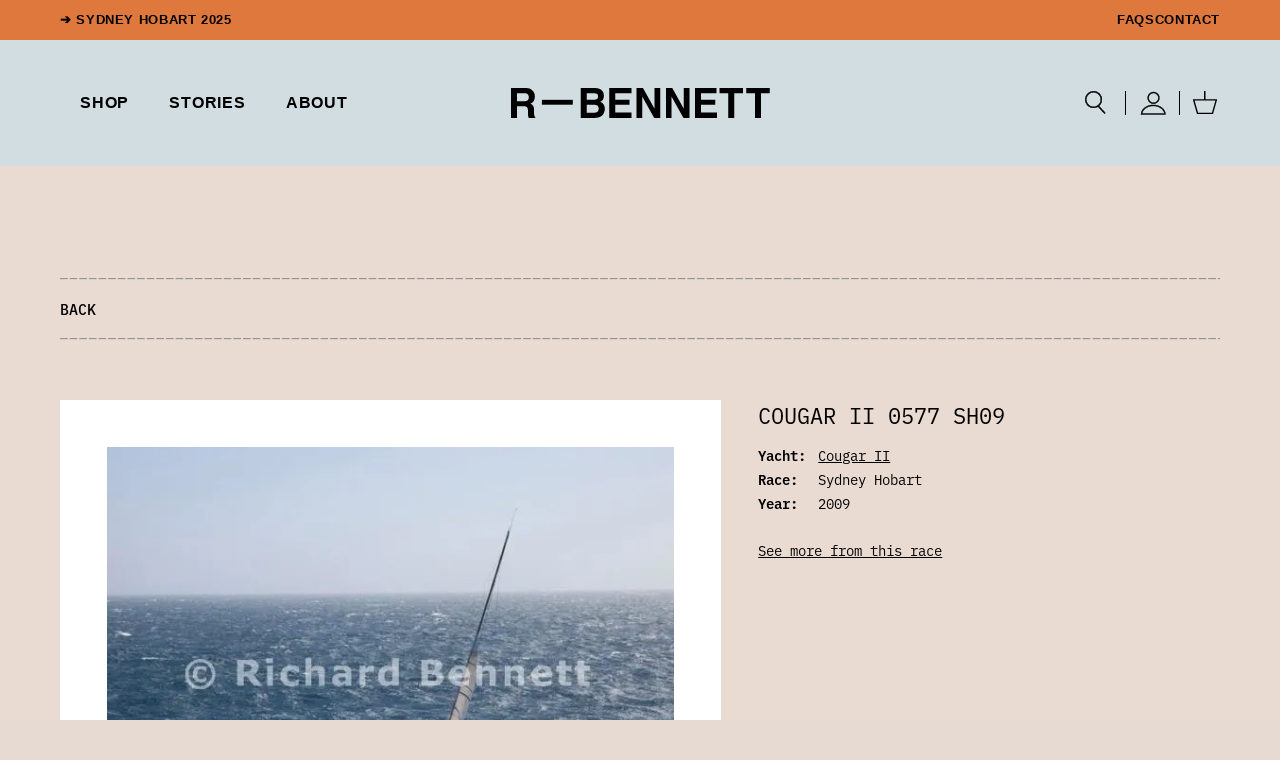

--- FILE ---
content_type: text/html; charset=UTF-8
request_url: https://richardbennett.com.au/shop/cougar-ii-0577-sh09/
body_size: 51728
content:
<!DOCTYPE html>
<!--  Converted from HTML to WordPress with Pinegrow WordPress Plugin. https://pinegrow.com/wordpress  -->
<html class="scroll-smooth" lang="en-AU">

<head>
    <meta charset="UTF-8" />
<script type="text/javascript">
/* <![CDATA[ */
var gform;gform||(document.addEventListener("gform_main_scripts_loaded",function(){gform.scriptsLoaded=!0}),document.addEventListener("gform/theme/scripts_loaded",function(){gform.themeScriptsLoaded=!0}),window.addEventListener("DOMContentLoaded",function(){gform.domLoaded=!0}),gform={domLoaded:!1,scriptsLoaded:!1,themeScriptsLoaded:!1,isFormEditor:()=>"function"==typeof InitializeEditor,callIfLoaded:function(o){return!(!gform.domLoaded||!gform.scriptsLoaded||!gform.themeScriptsLoaded&&!gform.isFormEditor()||(gform.isFormEditor()&&console.warn("The use of gform.initializeOnLoaded() is deprecated in the form editor context and will be removed in Gravity Forms 3.1."),o(),0))},initializeOnLoaded:function(o){gform.callIfLoaded(o)||(document.addEventListener("gform_main_scripts_loaded",()=>{gform.scriptsLoaded=!0,gform.callIfLoaded(o)}),document.addEventListener("gform/theme/scripts_loaded",()=>{gform.themeScriptsLoaded=!0,gform.callIfLoaded(o)}),window.addEventListener("DOMContentLoaded",()=>{gform.domLoaded=!0,gform.callIfLoaded(o)}))},hooks:{action:{},filter:{}},addAction:function(o,r,e,t){gform.addHook("action",o,r,e,t)},addFilter:function(o,r,e,t){gform.addHook("filter",o,r,e,t)},doAction:function(o){gform.doHook("action",o,arguments)},applyFilters:function(o){return gform.doHook("filter",o,arguments)},removeAction:function(o,r){gform.removeHook("action",o,r)},removeFilter:function(o,r,e){gform.removeHook("filter",o,r,e)},addHook:function(o,r,e,t,n){null==gform.hooks[o][r]&&(gform.hooks[o][r]=[]);var d=gform.hooks[o][r];null==n&&(n=r+"_"+d.length),gform.hooks[o][r].push({tag:n,callable:e,priority:t=null==t?10:t})},doHook:function(r,o,e){var t;if(e=Array.prototype.slice.call(e,1),null!=gform.hooks[r][o]&&((o=gform.hooks[r][o]).sort(function(o,r){return o.priority-r.priority}),o.forEach(function(o){"function"!=typeof(t=o.callable)&&(t=window[t]),"action"==r?t.apply(null,e):e[0]=t.apply(null,e)})),"filter"==r)return e[0]},removeHook:function(o,r,t,n){var e;null!=gform.hooks[o][r]&&(e=(e=gform.hooks[o][r]).filter(function(o,r,e){return!!(null!=n&&n!=o.tag||null!=t&&t!=o.priority)}),gform.hooks[o][r]=e)}});
/* ]]> */
</script>

    <meta name="viewport" content="width=device-width, initial-scale=1, shrink-to-fit=no" />
    <link rel="pingback" href="https://richardbennett.com.au/xmlrpc.php">
    <meta content="Pinegrow WordPress Plugin" name="generator">
    <title>Cougar II 0577 SH09 | Richard Bennett Photography</title>
<meta name='robots' content='max-image-preview:large' />
<script>window._wca = window._wca || [];</script>
<link rel='dns-prefetch' href='//unpkg.com' />
<link rel='dns-prefetch' href='//stats.wp.com' />
<link rel='dns-prefetch' href='//www.googletagmanager.com' />
<link rel='dns-prefetch' href='//b2941279.smushcdn.com' />
<link rel="alternate" type="application/rss+xml" title="Richard Bennett Photography &raquo; Feed" href="https://richardbennett.com.au/feed/" />
<link rel="alternate" type="application/rss+xml" title="Richard Bennett Photography &raquo; Comments Feed" href="https://richardbennett.com.au/comments/feed/" />
<link rel="alternate" title="oEmbed (JSON)" type="application/json+oembed" href="https://richardbennett.com.au/wp-json/oembed/1.0/embed?url=https%3A%2F%2Frichardbennett.com.au%2Fshop%2Fcougar-ii-0577-sh09%2F" />
<link rel="alternate" title="oEmbed (XML)" type="text/xml+oembed" href="https://richardbennett.com.au/wp-json/oembed/1.0/embed?url=https%3A%2F%2Frichardbennett.com.au%2Fshop%2Fcougar-ii-0577-sh09%2F&#038;format=xml" />
		<style>
			.lazyload,
			.lazyloading {
				max-width: 100%;
			}
		</style>
		<style id='wp-img-auto-sizes-contain-inline-css' type='text/css'>
img:is([sizes=auto i],[sizes^="auto," i]){contain-intrinsic-size:3000px 1500px}
/*# sourceURL=wp-img-auto-sizes-contain-inline-css */
</style>
<style id='wp-block-library-inline-css' type='text/css'>
:root{--wp-block-synced-color:#7a00df;--wp-block-synced-color--rgb:122,0,223;--wp-bound-block-color:var(--wp-block-synced-color);--wp-editor-canvas-background:#ddd;--wp-admin-theme-color:#007cba;--wp-admin-theme-color--rgb:0,124,186;--wp-admin-theme-color-darker-10:#006ba1;--wp-admin-theme-color-darker-10--rgb:0,107,160.5;--wp-admin-theme-color-darker-20:#005a87;--wp-admin-theme-color-darker-20--rgb:0,90,135;--wp-admin-border-width-focus:2px}@media (min-resolution:192dpi){:root{--wp-admin-border-width-focus:1.5px}}.wp-element-button{cursor:pointer}:root .has-very-light-gray-background-color{background-color:#eee}:root .has-very-dark-gray-background-color{background-color:#313131}:root .has-very-light-gray-color{color:#eee}:root .has-very-dark-gray-color{color:#313131}:root .has-vivid-green-cyan-to-vivid-cyan-blue-gradient-background{background:linear-gradient(135deg,#00d084,#0693e3)}:root .has-purple-crush-gradient-background{background:linear-gradient(135deg,#34e2e4,#4721fb 50%,#ab1dfe)}:root .has-hazy-dawn-gradient-background{background:linear-gradient(135deg,#faaca8,#dad0ec)}:root .has-subdued-olive-gradient-background{background:linear-gradient(135deg,#fafae1,#67a671)}:root .has-atomic-cream-gradient-background{background:linear-gradient(135deg,#fdd79a,#004a59)}:root .has-nightshade-gradient-background{background:linear-gradient(135deg,#330968,#31cdcf)}:root .has-midnight-gradient-background{background:linear-gradient(135deg,#020381,#2874fc)}:root{--wp--preset--font-size--normal:16px;--wp--preset--font-size--huge:42px}.has-regular-font-size{font-size:1em}.has-larger-font-size{font-size:2.625em}.has-normal-font-size{font-size:var(--wp--preset--font-size--normal)}.has-huge-font-size{font-size:var(--wp--preset--font-size--huge)}.has-text-align-center{text-align:center}.has-text-align-left{text-align:left}.has-text-align-right{text-align:right}.has-fit-text{white-space:nowrap!important}#end-resizable-editor-section{display:none}.aligncenter{clear:both}.items-justified-left{justify-content:flex-start}.items-justified-center{justify-content:center}.items-justified-right{justify-content:flex-end}.items-justified-space-between{justify-content:space-between}.screen-reader-text{border:0;clip-path:inset(50%);height:1px;margin:-1px;overflow:hidden;padding:0;position:absolute;width:1px;word-wrap:normal!important}.screen-reader-text:focus{background-color:#ddd;clip-path:none;color:#444;display:block;font-size:1em;height:auto;left:5px;line-height:normal;padding:15px 23px 14px;text-decoration:none;top:5px;width:auto;z-index:100000}html :where(.has-border-color){border-style:solid}html :where([style*=border-top-color]){border-top-style:solid}html :where([style*=border-right-color]){border-right-style:solid}html :where([style*=border-bottom-color]){border-bottom-style:solid}html :where([style*=border-left-color]){border-left-style:solid}html :where([style*=border-width]){border-style:solid}html :where([style*=border-top-width]){border-top-style:solid}html :where([style*=border-right-width]){border-right-style:solid}html :where([style*=border-bottom-width]){border-bottom-style:solid}html :where([style*=border-left-width]){border-left-style:solid}html :where(img[class*=wp-image-]){height:auto;max-width:100%}:where(figure){margin:0 0 1em}html :where(.is-position-sticky){--wp-admin--admin-bar--position-offset:var(--wp-admin--admin-bar--height,0px)}@media screen and (max-width:600px){html :where(.is-position-sticky){--wp-admin--admin-bar--position-offset:0px}}

/*# sourceURL=wp-block-library-inline-css */
</style><style id='global-styles-inline-css' type='text/css'>
:root{--wp--preset--aspect-ratio--square: 1;--wp--preset--aspect-ratio--4-3: 4/3;--wp--preset--aspect-ratio--3-4: 3/4;--wp--preset--aspect-ratio--3-2: 3/2;--wp--preset--aspect-ratio--2-3: 2/3;--wp--preset--aspect-ratio--16-9: 16/9;--wp--preset--aspect-ratio--9-16: 9/16;--wp--preset--color--black: #000000;--wp--preset--color--cyan-bluish-gray: #abb8c3;--wp--preset--color--white: #ffffff;--wp--preset--color--pale-pink: #f78da7;--wp--preset--color--vivid-red: #cf2e2e;--wp--preset--color--luminous-vivid-orange: #ff6900;--wp--preset--color--luminous-vivid-amber: #fcb900;--wp--preset--color--light-green-cyan: #7bdcb5;--wp--preset--color--vivid-green-cyan: #00d084;--wp--preset--color--pale-cyan-blue: #8ed1fc;--wp--preset--color--vivid-cyan-blue: #0693e3;--wp--preset--color--vivid-purple: #9b51e0;--wp--preset--gradient--vivid-cyan-blue-to-vivid-purple: linear-gradient(135deg,rgb(6,147,227) 0%,rgb(155,81,224) 100%);--wp--preset--gradient--light-green-cyan-to-vivid-green-cyan: linear-gradient(135deg,rgb(122,220,180) 0%,rgb(0,208,130) 100%);--wp--preset--gradient--luminous-vivid-amber-to-luminous-vivid-orange: linear-gradient(135deg,rgb(252,185,0) 0%,rgb(255,105,0) 100%);--wp--preset--gradient--luminous-vivid-orange-to-vivid-red: linear-gradient(135deg,rgb(255,105,0) 0%,rgb(207,46,46) 100%);--wp--preset--gradient--very-light-gray-to-cyan-bluish-gray: linear-gradient(135deg,rgb(238,238,238) 0%,rgb(169,184,195) 100%);--wp--preset--gradient--cool-to-warm-spectrum: linear-gradient(135deg,rgb(74,234,220) 0%,rgb(151,120,209) 20%,rgb(207,42,186) 40%,rgb(238,44,130) 60%,rgb(251,105,98) 80%,rgb(254,248,76) 100%);--wp--preset--gradient--blush-light-purple: linear-gradient(135deg,rgb(255,206,236) 0%,rgb(152,150,240) 100%);--wp--preset--gradient--blush-bordeaux: linear-gradient(135deg,rgb(254,205,165) 0%,rgb(254,45,45) 50%,rgb(107,0,62) 100%);--wp--preset--gradient--luminous-dusk: linear-gradient(135deg,rgb(255,203,112) 0%,rgb(199,81,192) 50%,rgb(65,88,208) 100%);--wp--preset--gradient--pale-ocean: linear-gradient(135deg,rgb(255,245,203) 0%,rgb(182,227,212) 50%,rgb(51,167,181) 100%);--wp--preset--gradient--electric-grass: linear-gradient(135deg,rgb(202,248,128) 0%,rgb(113,206,126) 100%);--wp--preset--gradient--midnight: linear-gradient(135deg,rgb(2,3,129) 0%,rgb(40,116,252) 100%);--wp--preset--font-size--small: 13px;--wp--preset--font-size--medium: 20px;--wp--preset--font-size--large: 36px;--wp--preset--font-size--x-large: 42px;--wp--preset--spacing--20: 0.44rem;--wp--preset--spacing--30: 0.67rem;--wp--preset--spacing--40: 1rem;--wp--preset--spacing--50: 1.5rem;--wp--preset--spacing--60: 2.25rem;--wp--preset--spacing--70: 3.38rem;--wp--preset--spacing--80: 5.06rem;--wp--preset--shadow--natural: 6px 6px 9px rgba(0, 0, 0, 0.2);--wp--preset--shadow--deep: 12px 12px 50px rgba(0, 0, 0, 0.4);--wp--preset--shadow--sharp: 6px 6px 0px rgba(0, 0, 0, 0.2);--wp--preset--shadow--outlined: 6px 6px 0px -3px rgb(255, 255, 255), 6px 6px rgb(0, 0, 0);--wp--preset--shadow--crisp: 6px 6px 0px rgb(0, 0, 0);}:where(.is-layout-flex){gap: 0.5em;}:where(.is-layout-grid){gap: 0.5em;}body .is-layout-flex{display: flex;}.is-layout-flex{flex-wrap: wrap;align-items: center;}.is-layout-flex > :is(*, div){margin: 0;}body .is-layout-grid{display: grid;}.is-layout-grid > :is(*, div){margin: 0;}:where(.wp-block-columns.is-layout-flex){gap: 2em;}:where(.wp-block-columns.is-layout-grid){gap: 2em;}:where(.wp-block-post-template.is-layout-flex){gap: 1.25em;}:where(.wp-block-post-template.is-layout-grid){gap: 1.25em;}.has-black-color{color: var(--wp--preset--color--black) !important;}.has-cyan-bluish-gray-color{color: var(--wp--preset--color--cyan-bluish-gray) !important;}.has-white-color{color: var(--wp--preset--color--white) !important;}.has-pale-pink-color{color: var(--wp--preset--color--pale-pink) !important;}.has-vivid-red-color{color: var(--wp--preset--color--vivid-red) !important;}.has-luminous-vivid-orange-color{color: var(--wp--preset--color--luminous-vivid-orange) !important;}.has-luminous-vivid-amber-color{color: var(--wp--preset--color--luminous-vivid-amber) !important;}.has-light-green-cyan-color{color: var(--wp--preset--color--light-green-cyan) !important;}.has-vivid-green-cyan-color{color: var(--wp--preset--color--vivid-green-cyan) !important;}.has-pale-cyan-blue-color{color: var(--wp--preset--color--pale-cyan-blue) !important;}.has-vivid-cyan-blue-color{color: var(--wp--preset--color--vivid-cyan-blue) !important;}.has-vivid-purple-color{color: var(--wp--preset--color--vivid-purple) !important;}.has-black-background-color{background-color: var(--wp--preset--color--black) !important;}.has-cyan-bluish-gray-background-color{background-color: var(--wp--preset--color--cyan-bluish-gray) !important;}.has-white-background-color{background-color: var(--wp--preset--color--white) !important;}.has-pale-pink-background-color{background-color: var(--wp--preset--color--pale-pink) !important;}.has-vivid-red-background-color{background-color: var(--wp--preset--color--vivid-red) !important;}.has-luminous-vivid-orange-background-color{background-color: var(--wp--preset--color--luminous-vivid-orange) !important;}.has-luminous-vivid-amber-background-color{background-color: var(--wp--preset--color--luminous-vivid-amber) !important;}.has-light-green-cyan-background-color{background-color: var(--wp--preset--color--light-green-cyan) !important;}.has-vivid-green-cyan-background-color{background-color: var(--wp--preset--color--vivid-green-cyan) !important;}.has-pale-cyan-blue-background-color{background-color: var(--wp--preset--color--pale-cyan-blue) !important;}.has-vivid-cyan-blue-background-color{background-color: var(--wp--preset--color--vivid-cyan-blue) !important;}.has-vivid-purple-background-color{background-color: var(--wp--preset--color--vivid-purple) !important;}.has-black-border-color{border-color: var(--wp--preset--color--black) !important;}.has-cyan-bluish-gray-border-color{border-color: var(--wp--preset--color--cyan-bluish-gray) !important;}.has-white-border-color{border-color: var(--wp--preset--color--white) !important;}.has-pale-pink-border-color{border-color: var(--wp--preset--color--pale-pink) !important;}.has-vivid-red-border-color{border-color: var(--wp--preset--color--vivid-red) !important;}.has-luminous-vivid-orange-border-color{border-color: var(--wp--preset--color--luminous-vivid-orange) !important;}.has-luminous-vivid-amber-border-color{border-color: var(--wp--preset--color--luminous-vivid-amber) !important;}.has-light-green-cyan-border-color{border-color: var(--wp--preset--color--light-green-cyan) !important;}.has-vivid-green-cyan-border-color{border-color: var(--wp--preset--color--vivid-green-cyan) !important;}.has-pale-cyan-blue-border-color{border-color: var(--wp--preset--color--pale-cyan-blue) !important;}.has-vivid-cyan-blue-border-color{border-color: var(--wp--preset--color--vivid-cyan-blue) !important;}.has-vivid-purple-border-color{border-color: var(--wp--preset--color--vivid-purple) !important;}.has-vivid-cyan-blue-to-vivid-purple-gradient-background{background: var(--wp--preset--gradient--vivid-cyan-blue-to-vivid-purple) !important;}.has-light-green-cyan-to-vivid-green-cyan-gradient-background{background: var(--wp--preset--gradient--light-green-cyan-to-vivid-green-cyan) !important;}.has-luminous-vivid-amber-to-luminous-vivid-orange-gradient-background{background: var(--wp--preset--gradient--luminous-vivid-amber-to-luminous-vivid-orange) !important;}.has-luminous-vivid-orange-to-vivid-red-gradient-background{background: var(--wp--preset--gradient--luminous-vivid-orange-to-vivid-red) !important;}.has-very-light-gray-to-cyan-bluish-gray-gradient-background{background: var(--wp--preset--gradient--very-light-gray-to-cyan-bluish-gray) !important;}.has-cool-to-warm-spectrum-gradient-background{background: var(--wp--preset--gradient--cool-to-warm-spectrum) !important;}.has-blush-light-purple-gradient-background{background: var(--wp--preset--gradient--blush-light-purple) !important;}.has-blush-bordeaux-gradient-background{background: var(--wp--preset--gradient--blush-bordeaux) !important;}.has-luminous-dusk-gradient-background{background: var(--wp--preset--gradient--luminous-dusk) !important;}.has-pale-ocean-gradient-background{background: var(--wp--preset--gradient--pale-ocean) !important;}.has-electric-grass-gradient-background{background: var(--wp--preset--gradient--electric-grass) !important;}.has-midnight-gradient-background{background: var(--wp--preset--gradient--midnight) !important;}.has-small-font-size{font-size: var(--wp--preset--font-size--small) !important;}.has-medium-font-size{font-size: var(--wp--preset--font-size--medium) !important;}.has-large-font-size{font-size: var(--wp--preset--font-size--large) !important;}.has-x-large-font-size{font-size: var(--wp--preset--font-size--x-large) !important;}
/*# sourceURL=global-styles-inline-css */
</style>

<style id='classic-theme-styles-inline-css' type='text/css'>
/*! This file is auto-generated */
.wp-block-button__link{color:#fff;background-color:#32373c;border-radius:9999px;box-shadow:none;text-decoration:none;padding:calc(.667em + 2px) calc(1.333em + 2px);font-size:1.125em}.wp-block-file__button{background:#32373c;color:#fff;text-decoration:none}
/*# sourceURL=/wp-includes/css/classic-themes.min.css */
</style>
<link rel='stylesheet' id='maintenance-mode-for-woocommerce-css' href='https://richardbennett.com.au/wp-content/plugins/maintenance-mode-for-woocommerce/public/css/nf-maintenance-public.css?ver=1.2.2' type='text/css' media='all' />
<link rel='stylesheet' id='woocommerce-layout-css' href='https://richardbennett.com.au/wp-content/plugins/woocommerce/assets/css/woocommerce-layout.css?ver=10.4.3' type='text/css' media='all' />
<style id='woocommerce-layout-inline-css' type='text/css'>

	.infinite-scroll .woocommerce-pagination {
		display: none;
	}
/*# sourceURL=woocommerce-layout-inline-css */
</style>
<link rel='stylesheet' id='woocommerce-smallscreen-css' href='https://richardbennett.com.au/wp-content/plugins/woocommerce/assets/css/woocommerce-smallscreen.css?ver=10.4.3' type='text/css' media='only screen and (max-width: 768px)' />
<link rel='stylesheet' id='woocommerce-general-css' href='https://richardbennett.com.au/wp-content/plugins/woocommerce/assets/css/woocommerce.css?ver=10.4.3' type='text/css' media='all' />
<style id='woocommerce-inline-inline-css' type='text/css'>
.woocommerce form .form-row .required { visibility: visible; }
/*# sourceURL=woocommerce-inline-inline-css */
</style>
<link rel='stylesheet' id='search-filter-plugin-styles-css' href='https://richardbennett.com.au/wp-content/plugins/search-filter-pro/public/assets/css/search-filter.min.css?ver=2.5.19' type='text/css' media='all' />
<link rel='stylesheet' id='r_bennett-tailwind-css' href='https://richardbennett.com.au/wp-content/themes/r-bennett/tailwind_theme/tailwind.css?ver=1.0' type='text/css' media='all' />
<link rel='stylesheet' id='r_bennett-extras-css' href='https://richardbennett.com.au/wp-content/themes/r-bennett/src/assets/css/extras.css?ver=1.0' type='text/css' media='all' />
<link rel='stylesheet' id='r_bennett-rbennettwoo-css' href='https://richardbennett.com.au/wp-content/themes/r-bennett/src/assets/css/r-bennett-woo.css?ver=1.0' type='text/css' media='all' />
<link rel='stylesheet' id='r_bennett-style-css' href='https://richardbennett.com.au/wp-content/themes/r-bennett/style.css?ver=1.0' type='text/css' media='all' />
<link rel='stylesheet' id='relevanssi-live-search-css' href='https://richardbennett.com.au/wp-content/plugins/relevanssi-live-ajax-search/assets/styles/style.css?ver=2.5' type='text/css' media='all' />
<link rel='stylesheet' id='code-snippets-site-css-styles-css' href='https://richardbennett.com.au/?code-snippets-css=1&#038;ver=23' type='text/css' media='all' />
<script type="text/javascript" src="https://richardbennett.com.au/wp-includes/js/jquery/jquery.min.js?ver=3.7.1" id="jquery-core-js"></script>
<script type="text/javascript" src="https://richardbennett.com.au/wp-includes/js/jquery/jquery-migrate.min.js?ver=3.4.1" id="jquery-migrate-js"></script>
<script type="text/javascript" src="https://richardbennett.com.au/wp-content/plugins/woocommerce/assets/js/jquery-blockui/jquery.blockUI.min.js?ver=2.7.0-wc.10.4.3" id="wc-jquery-blockui-js" defer="defer" data-wp-strategy="defer"></script>
<script type="text/javascript" id="wc-add-to-cart-js-extra">
/* <![CDATA[ */
var wc_add_to_cart_params = {"ajax_url":"/wp-admin/admin-ajax.php","wc_ajax_url":"/?wc-ajax=%%endpoint%%","i18n_view_cart":"View cart","cart_url":"https://richardbennett.com.au/cart/","is_cart":"","cart_redirect_after_add":"no"};
//# sourceURL=wc-add-to-cart-js-extra
/* ]]> */
</script>
<script type="text/javascript" src="https://richardbennett.com.au/wp-content/plugins/woocommerce/assets/js/frontend/add-to-cart.min.js?ver=10.4.3" id="wc-add-to-cart-js" defer="defer" data-wp-strategy="defer"></script>
<script type="text/javascript" src="https://richardbennett.com.au/wp-content/plugins/woocommerce/assets/js/zoom/jquery.zoom.min.js?ver=1.7.21-wc.10.4.3" id="wc-zoom-js" defer="defer" data-wp-strategy="defer"></script>
<script type="text/javascript" src="https://richardbennett.com.au/wp-content/plugins/woocommerce/assets/js/flexslider/jquery.flexslider.min.js?ver=2.7.2-wc.10.4.3" id="wc-flexslider-js" defer="defer" data-wp-strategy="defer"></script>
<script type="text/javascript" id="wc-single-product-js-extra">
/* <![CDATA[ */
var wc_single_product_params = {"i18n_required_rating_text":"Please select a rating","i18n_rating_options":["1 of 5 stars","2 of 5 stars","3 of 5 stars","4 of 5 stars","5 of 5 stars"],"i18n_product_gallery_trigger_text":"View full-screen image gallery","review_rating_required":"yes","flexslider":{"rtl":false,"animation":"slide","smoothHeight":true,"directionNav":false,"controlNav":"thumbnails","slideshow":false,"animationSpeed":500,"animationLoop":false,"allowOneSlide":false},"zoom_enabled":"1","zoom_options":[],"photoswipe_enabled":"","photoswipe_options":{"shareEl":false,"closeOnScroll":false,"history":false,"hideAnimationDuration":0,"showAnimationDuration":0},"flexslider_enabled":"1"};
//# sourceURL=wc-single-product-js-extra
/* ]]> */
</script>
<script type="text/javascript" src="https://richardbennett.com.au/wp-content/plugins/woocommerce/assets/js/frontend/single-product.min.js?ver=10.4.3" id="wc-single-product-js" defer="defer" data-wp-strategy="defer"></script>
<script type="text/javascript" src="https://richardbennett.com.au/wp-content/plugins/woocommerce/assets/js/js-cookie/js.cookie.min.js?ver=2.1.4-wc.10.4.3" id="wc-js-cookie-js" defer="defer" data-wp-strategy="defer"></script>
<script type="text/javascript" id="woocommerce-js-extra">
/* <![CDATA[ */
var woocommerce_params = {"ajax_url":"/wp-admin/admin-ajax.php","wc_ajax_url":"/?wc-ajax=%%endpoint%%","i18n_password_show":"Show password","i18n_password_hide":"Hide password"};
//# sourceURL=woocommerce-js-extra
/* ]]> */
</script>
<script type="text/javascript" src="https://richardbennett.com.au/wp-content/plugins/woocommerce/assets/js/frontend/woocommerce.min.js?ver=10.4.3" id="woocommerce-js" defer="defer" data-wp-strategy="defer"></script>
<script type="text/javascript" id="search-filter-plugin-build-js-extra">
/* <![CDATA[ */
var SF_LDATA = {"ajax_url":"https://richardbennett.com.au/wp-admin/admin-ajax.php","home_url":"https://richardbennett.com.au/","extensions":[]};
//# sourceURL=search-filter-plugin-build-js-extra
/* ]]> */
</script>
<script type="text/javascript" src="https://richardbennett.com.au/wp-content/plugins/search-filter-pro/public/assets/js/search-filter-build.min.js?ver=2.5.19" id="search-filter-plugin-build-js"></script>
<script type="text/javascript" src="https://richardbennett.com.au/wp-content/plugins/search-filter-pro/public/assets/js/chosen.jquery.min.js?ver=2.5.19" id="search-filter-plugin-chosen-js"></script>
<script type="text/javascript" id="WCPAY_ASSETS-js-extra">
/* <![CDATA[ */
var wcpayAssets = {"url":"https://richardbennett.com.au/wp-content/plugins/woocommerce-payments/dist/"};
//# sourceURL=WCPAY_ASSETS-js-extra
/* ]]> */
</script>
<script type="text/javascript" src="https://richardbennett.com.au/wp-content/themes/r-bennett/src/assets/js/ch_utilities.min.js?ver=1.0" id="r_bennett-ch_utilities-js"></script>
<script type="text/javascript" src="https://unpkg.com/@alpinejs/collapse@3.x.x/dist/cdn.min.js?ver=1.0" id="r_bennett-cdn-js"></script>
<script type="text/javascript" src="https://unpkg.com/alpinejs@3.x.x/dist/cdn.min.js?ver=1.0" id="r_bennett-cdn-1-js"></script>
<script type="text/javascript" src="https://stats.wp.com/s-202604.js" id="woocommerce-analytics-js" defer="defer" data-wp-strategy="defer"></script>

<!-- Google tag (gtag.js) snippet added by Site Kit -->
<!-- Google Analytics snippet added by Site Kit -->
<script type="text/javascript" src="https://www.googletagmanager.com/gtag/js?id=G-KZJFPC0SDQ" id="google_gtagjs-js" async></script>
<script type="text/javascript" id="google_gtagjs-js-after">
/* <![CDATA[ */
window.dataLayer = window.dataLayer || [];function gtag(){dataLayer.push(arguments);}
gtag("set","linker",{"domains":["richardbennett.com.au"]});
gtag("js", new Date());
gtag("set", "developer_id.dZTNiMT", true);
gtag("config", "G-KZJFPC0SDQ");
//# sourceURL=google_gtagjs-js-after
/* ]]> */
</script>
<script type="text/javascript" id="smush-lazy-load-js-before">
/* <![CDATA[ */
var smushLazyLoadOptions = {"autoResizingEnabled":true,"autoResizeOptions":{"precision":5,"skipAutoWidth":true}};
//# sourceURL=smush-lazy-load-js-before
/* ]]> */
</script>
<script type="text/javascript" src="https://richardbennett.com.au/wp-content/plugins/wp-smush-pro/app/assets/js/smush-lazy-load.min.js?ver=3.23.2" id="smush-lazy-load-js"></script>
<link rel="https://api.w.org/" href="https://richardbennett.com.au/wp-json/" /><link rel="alternate" title="JSON" type="application/json" href="https://richardbennett.com.au/wp-json/wp/v2/product/101196" /><link rel="EditURI" type="application/rsd+xml" title="RSD" href="https://richardbennett.com.au/xmlrpc.php?rsd" />
<link rel='shortlink' href='https://richardbennett.com.au/?p=101196' />
<meta name="generator" content="Site Kit by Google 1.168.0" /><link rel="icon" type="image/x-icon" href="/favicon-site.png" /><meta property="description" content="Cougar II, photographed during the 2009 Sydney Hobart yacht race. &copy; Richard Bennett Photography. Buy the print - made using the finest museum-quality papers with archival inks for exceptional quality and will last a lifetime." /><meta property="og:description" content="Cougar II, photographed during the 2009 Sydney Hobart yacht race. &copy; Richard Bennett Photography. Buy the print - made using the finest museum-quality papers with archival inks for exceptional quality and will last a lifetime." /><meta property="og:image:alt" content="Cougar II, photographed during the 2009 Sydney Hobart yacht race. &copy; Richard Bennett Photography." />		<script>
			document.documentElement.className = document.documentElement.className.replace('no-js', 'js');
		</script>
				<style>
			.no-js img.lazyload {
				display: none;
			}

			figure.wp-block-image img.lazyloading {
				min-width: 150px;
			}

			.lazyload,
			.lazyloading {
				--smush-placeholder-width: 100px;
				--smush-placeholder-aspect-ratio: 1/1;
				width: var(--smush-image-width, var(--smush-placeholder-width)) !important;
				aspect-ratio: var(--smush-image-aspect-ratio, var(--smush-placeholder-aspect-ratio)) !important;
			}

						.lazyload, .lazyloading {
				opacity: 0;
			}

			.lazyloaded {
				opacity: 1;
				transition: opacity 400ms;
				transition-delay: 3ms;
			}

					</style>
			<noscript><style>.woocommerce-product-gallery{ opacity: 1 !important; }</style></noscript>
	<!-- SEO meta tags powered by SmartCrawl https://wpmudev.com/project/smartcrawl-wordpress-seo/ -->
<script type="application/ld+json">{"@context":"https:\/\/schema.org","@graph":[{"@type":"Organization","@id":"https:\/\/richardbennett.com.au\/#schema-publishing-organization","url":"https:\/\/richardbennett.com.au","name":"Richard Bennett Photography","logo":{"@type":"ImageObject","@id":"https:\/\/richardbennett.com.au\/#schema-organization-logo","url":"https:\/\/richardbennett.com.au\/wp-content\/uploads\/2022\/12\/RB-Patchx3.png","height":60,"width":60}},{"@type":"WebSite","@id":"https:\/\/richardbennett.com.au\/#schema-website","url":"https:\/\/richardbennett.com.au","name":"R-Bennett","encoding":"UTF-8","potentialAction":{"@type":"SearchAction","target":"https:\/\/richardbennett.com.au\/search\/{search_term_string}\/","query-input":"required name=search_term_string"},"image":{"@type":"ImageObject","@id":"https:\/\/richardbennett.com.au\/#schema-site-logo","url":"https:\/\/richardbennett.com.au\/wp-content\/uploads\/2022\/12\/RB-Patchx3.png","height":412,"width":416}},{"@type":"BreadcrumbList","@id":"https:\/\/richardbennett.com.au\/shop\/cougar-ii-0577-sh09?page&product=cougar-ii-0577-sh09&post_type=product&name=cougar-ii-0577-sh09\/#breadcrumb","itemListElement":[{"@type":"ListItem","position":1,"name":"Home","item":"https:\/\/richardbennett.com.au"},{"@type":"ListItem","position":2,"name":"Shop","item":"https:\/\/richardbennett.com.au\/shop\/"},{"@type":"ListItem","position":3,"name":"Cougar II 0577 SH09"}]},{"@type":"WebPage","@id":"https:\/\/richardbennett.com.au\/shop\/cougar-ii-0577-sh09\/#schema-webpage","isPartOf":{"@id":"https:\/\/richardbennett.com.au\/#schema-website"},"publisher":{"@id":"https:\/\/richardbennett.com.au\/#schema-publishing-organization"},"url":"https:\/\/richardbennett.com.au\/shop\/cougar-ii-0577-sh09\/","hasPart":[{"@type":"SiteNavigationElement","@id":"https:\/\/richardbennett.com.au\/shop\/cougar-ii-0577-sh09\/#schema-nav-element-524","name":"","url":"https:\/\/richardbennett.com.au\/"},{"@type":"SiteNavigationElement","@id":"https:\/\/richardbennett.com.au\/shop\/cougar-ii-0577-sh09\/#schema-nav-element-525","name":"","url":"https:\/\/richardbennett.com.au\/shop\/"},{"@type":"SiteNavigationElement","@id":"https:\/\/richardbennett.com.au\/shop\/cougar-ii-0577-sh09\/#schema-nav-element-526","name":"","url":"https:\/\/richardbennett.com.au\/stories\/"},{"@type":"SiteNavigationElement","@id":"https:\/\/richardbennett.com.au\/shop\/cougar-ii-0577-sh09\/#schema-nav-element-527","name":"","url":"https:\/\/richardbennett.com.au\/about\/"}]},{"@type":"Product","name":"Cougar II 0577 SH09","image":[{"@type":"ImageObject","@id":"https:\/\/richardbennett.com.au\/shop\/cougar-ii-0577-sh09\/#schema-article-image","url":"https:\/\/richardbennett.com.au\/wp-content\/uploads\/2023\/01\/Cougar_II_0577_SH09.jpg","height":"544","width":"680"}],"offers":{"@type":"AggregateOffer","lowPrice":"475.00","priceCurrency":"AUD"}}]}</script>
<meta property="og:type" content="og:product" />
<meta property="og:url" content="https://richardbennett.com.au/shop/cougar-ii-0577-sh09/" />
<meta property="og:title" content="Cougar II 0577 SH09 | Richard Bennett Photography" />
<meta property="og:image" content="https://richardbennett.com.au/wp-content/uploads/2023/01/Cougar_II_0577_SH09.jpg" />
<meta property="og:image:width" content="680" />
<meta property="og:image:height" content="544" />
<meta property="og:availability" content="instock" />
<meta property="product:availability" content="instock" />
<meta name="twitter:card" content="summary_large_image" />
<meta name="twitter:title" content="Cougar II 0577 SH09 | Richard Bennett Photography" />
<meta name="twitter:image" content="https://richardbennett.com.au/wp-content/uploads/2023/01/Cougar_II_0577_SH09.jpg" />
<!-- /SEO -->
		<style type="text/css" id="wp-custom-css">
			.pb-0, .pb-0 > div {padding-bottom:0 !important}
.bg-none, .bg-none > div {background:none !important}
.mb-0 {margin-bottom:0 !important}
.mt-0 {margin-top:0 !important}
.bt-none {border-top:none !important}
.mt-minus {margin-top:-50px !important}		</style>
		<link rel='stylesheet' id='wc-blocks-checkout-style-css' href='https://richardbennett.com.au/wp-content/plugins/woocommerce-payments/dist/blocks-checkout.css?ver=10.3.1' type='text/css' media='all' />
<link rel='stylesheet' id='yarppRelatedCss-css' href='https://richardbennett.com.au/wp-content/plugins/yet-another-related-posts-plugin/style/related.css?ver=5.30.11' type='text/css' media='all' />
<link rel='stylesheet' id='gform_basic-css' href='https://richardbennett.com.au/wp-content/plugins/gravityforms/assets/css/dist/basic.min.css?ver=2.9.25' type='text/css' media='all' />
<link rel='stylesheet' id='gform_theme_components-css' href='https://richardbennett.com.au/wp-content/plugins/gravityforms/assets/css/dist/theme-components.min.css?ver=2.9.25' type='text/css' media='all' />
<link rel='stylesheet' id='gform_theme-css' href='https://richardbennett.com.au/wp-content/plugins/gravityforms/assets/css/dist/theme.min.css?ver=2.9.25' type='text/css' media='all' />
</head>

<body class="w-full overflow-x-hidden antialiased flex flex-col wp-singular product-template-default single single-product postid-101196 wp-theme-r-bennett theme-r-bennett woocommerce woocommerce-page woocommerce-no-js no-touch product-cougar-ii-0577-sh09">
    

<!-- START // This added to fade in content on load -->
<style>
    body {
    background-color: #E6DAD3; /* Replace with your chosen color */
}

#con-wrapper {
    opacity: 0;
    transition: opacity .3s ease-out; /* Adjust the duration as needed */
}

.opacity-\[\.75\] {
    opacity: .95 !important;
}
</style>

<script>
window.addEventListener('load', function() {
    document.getElementById('con-wrapper').style.opacity = 1;
});
</script>

<div id="con-wrapper">

<!-- END // This added to fade in content on load -->

<!-- Alert Bar -->
<section id="alrt-bar" class="alert-bar bg-rborange-500 font-bold font-helvetica h-[40px] px-[20px] text-[12.5px] top-alert tracking-wider uppercase lg:px-[60px]"> 
    <div class="flex flex-col items-center justify-center h-full max-w-screen-xl mx-auto sm:flex-row sm:justify-between"> 
        <div class="flex items-center">
            <a href="/sydney-hobart">➔ Sydney Hobart 2025</a>        </div>         
                    <ul class="menu col-span-2 flex-row gap-x-[20px] hidden justify-self-start md:gap-x-[40px] sm:flex w-min" id="menu-alert-bar"><li id="menu-item-1157" class="menu-item menu-item-type-post_type menu-item-object-page menu-item-1157">
                                        <a class="transition-all duration-200 ease-in-out hover:text-white"  href="https://richardbennett.com.au/faqs/">FAQs</a> 
                                    </li>
<li id="menu-item-1158" class="menu-item menu-item-type-post_type menu-item-object-page menu-item-1158">
                                        <a class="transition-all duration-200 ease-in-out hover:text-white"  href="https://richardbennett.com.au/contact/">Contact</a> 
                                    </li>
</ul>         
    </div>
</section><!-- Top Menu -->
<nav id="navbar" class="transition-all duration-300 top-nav bg-rbgreen-500 h-[73px] items-center px-[20px] text-[15px] top-nav w-full md:h-[126px] lg:px-[60px] lg:text-[16px] z-[9999]  top-0 hide-nav js-hide-nav js-hide-nav--main">
    <div class="flex items-center justify-between w-full h-full max-w-screen-xl grid-cols-3 grid-rows-1 mx-auto lg:grid">
        <!-- 🤪 NAV == DESKTOP LEFT -->
        <ul class=" h-full hidden items-center text-[14px] tracking-wider w-max md:flex lg:text-[16px] uppercase">
            <!-- 🤪 NAV == SHOP BUTTON -->
            <li x-data="{
                        open: false,
                        toggle() {
                            if (this.open) {
                                return this.close()
                                }
                                
                                this.$refs.shopbutton.focus()
                                
                                this.open = true
                                },
                                close(focusAfter) {
                                    if (! this.open) return
                                    
                                    this.open = false
                                    
                                    focusAfter && focusAfter.focus()
                                    }
                                    }" x-on:keydown.escape.prevent.stop="close($refs.shopbutton)" x-on:focusin.window="! $refs.shoppanel.contains($event.target) && close()" x-id="['shop-button']" class="bg-bottom bg-no-repeat flex h-full hover:bg-[url('../src/assets/svg/menu_indicator.svg')] active:bg-[url('../src/assets/svg/menu_indicator.svg')] items-center">
                <button x-ref="shopbutton" @mouseover="open = true" :aria-expanded="open" :aria-controls="$id('shopbutton')" type="button" class="flex items-center h-full uppercase font-helvetica text-[14px] tracking-wider lg:text-[16px] font-bold rb-nav-button px-[10px] lg:px-[20px]" onclick="location.href='/shop';">
                    SHOP                </button>
                <!-- 🤪 NAV == SHOP PANEL -->
                <div x-ref="shoppanel" x-show="open" x-transition.scale.100.out.scale.100.delay.200ms x-on:click.outside="close($refs.shopbutton)" @mouseover.away="open = false" :id="$id('shopbutton')" style="display: none;" class="w-[100vw] top-[73px] md:top-[126px] absolute bg-black px-[20px] lg:px-[60px] left-0 h-[447px] flex flex-col justify-center">
                    <div class="max-w-screen-xl mx-auto text-white w-full">
                        <div>
                            <div class="grid grid-cols-12 grid-flow-rows auto-rows-auto text-white overflow-hidden gap-[37px]">
                                <!-- 🤪 NAV == SHOP COL 1 -->
                                <div class="story-crd flex flex-col gap-y-[20px] story-crd col-span-4 justify-between">
                                    <div>
                                        <div class="text-white font-helvetica tracking-[.8px] font-bold uppercase pb-[15px] block mb-[15px] bg-no-repeat bg-left-bottom bg-[url('/wp-content/themes/r-bennett/src/assets/svg/list-separator.svg')]">
                                            Featured                                        </div>
                                                                                    <ul class="menu shop-list" id="menu-featured"><li id="menu-item-298412" class="menu-item menu-item-type-post_type menu-item-object-page menu-item-298412">
                                                                                                        <a  href="https://richardbennett.com.au/sydney-hobart/">Sydney Hobart Yacht Race</a>
                                                                                                    </li>
</ul>                                                                            </div>
                                    <a href="https://richardbennett.com.au/sh25" class="flex aspect-[1000/667] max-w-[277px]"> <img src="https://richardbennett.com.au/wp-content/uploads/2025/12/Master_Lock_Comanche_0116_SH25-1-scaled.jpg" class="aspect-[1000/667] object-cover transition-all"> </a>
                                </div>
                                <!-- 🤪 NAV == SHOP COL 2 -->
                                <div class="story-crd flex flex-col gap-y-[30px] col-span-4 border-l-[1px] border-white pl-[37px] justify-between ">
                                    <div>
                                        <div class="text-white font-helvetica tracking-[.8px] font-bold uppercase pb-[15px] block mb-[15px] bg-no-repeat bg-left-bottom bg-[url('/wp-content/themes/r-bennett/src/assets/svg/list-separator.svg')]">
                                            Images                                        </div>
                                                                                    <ul class="menu shop-list" id="menu-images"><li id="menu-item-311815" class="menu-item menu-item-type-post_type menu-item-object-page menu-item-311815">
                                                                                                        <a  href="https://richardbennett.com.au/sydney-hobart/">Sydney Hobart</a>
                                                                                                    </li>
<li id="menu-item-289489" class="menu-item menu-item-type-post_type menu-item-object-page menu-item-289489">
                                                                                                        <a  href="https://richardbennett.com.au/best-of-yacht-racing/">Best of Yacht Racing</a>
                                                                                                    </li>
<li id="menu-item-311814" class="menu-item menu-item-type-post_type menu-item-object-page menu-item-311814">
                                                                                                        <a  href="https://richardbennett.com.au/landscapes/">Landscapes</a>
                                                                                                    </li>
<li id="menu-item-293574" class="menu-item menu-item-type-post_type menu-item-object-page menu-item-293574">
                                                                                                        <a  href="https://richardbennett.com.au/posters/">Posters</a>
                                                                                                    </li>
<li id="menu-item-23373" class="menu-item menu-item-type-post_type menu-item-object-page menu-item-23373">
                                                                                                        <a  href="https://richardbennett.com.au/yacht-race-library/">Yacht Race Library</a>
                                                                                                    </li>
<li id="menu-item-18844" class="menu-item menu-item-type-custom menu-item-object-custom menu-item-18844">
                                                                                                        <a  href="/shop">Browse All</a>
                                                                                                    </li>
</ul>                                                                            </div>
                                <div>
                                                                                <a class="cursor-pointer duration-300 text-rborange-500  ease-in-out flex flex-row items-center transition-all w-min whitespace-nowrap gap-[25px] hover:gap-[15px]" href="/shop"> <span class="font-ibm text-[17px] font-semibold uppercase"> More Images </span> <svg xmlns="http://www.w3.org/2000/svg" width="21" height="16" fill="none">
                                                <path stroke="currentColor" stroke-width="2" d="M0 8.051h17.7M11.982 1.142 18.84 8l-6.858 6.858"/>
                                            </svg> </a>
                                                                        </div>
                                </div>
                                <!-- 🤪 NAV == SHOP COL 3 -->
                                <div class="story-crd flex flex-col gap-y-[30px] col-span-4 border-l-[1px] border-white pl-[37px] justify-between ">
                                    <div>
                                        <div class="text-white font-helvetica tracking-[.8px] font-bold uppercase pb-[15px] block mb-[15px] bg-no-repeat bg-left-bottom bg-[url('/wp-content/themes/r-bennett/src/assets/svg/list-separator.svg')]">
                                            Books                                        </div>
                                                                                    <ul class="menu shop-list" id="menu-books"><li id="menu-item-311813" class="menu-item menu-item-type-post_type menu-item-object-product menu-item-311813">
                                                                                                        <a  href="https://richardbennett.com.au/shop/50-years-of-ocean-classics/">50 Years of Ocean Classics</a>
                                                                                                    </li>
<li id="menu-item-16330" class="menu-item menu-item-type-post_type menu-item-object-product menu-item-16330">
                                                                                                        <a  href="https://richardbennett.com.au/shop/south-coast-track-tasmania/">Tasmania’s South Coast Track Walk: From Cape to Cape</a>
                                                                                                    </li>
<li id="menu-item-16329" class="menu-item menu-item-type-post_type menu-item-object-product menu-item-16329">
                                                                                                        <a  href="https://richardbennett.com.au/shop/ocean-classics/">Ocean Classics</a>
                                                                                                    </li>
<li id="menu-item-23065" class="menu-item menu-item-type-custom menu-item-object-custom menu-item-23065">
                                                                                                        <a  href="/books">Browse All Books</a>
                                                                                                    </li>
</ul>                                                                            </div>
                                    <div>
                                        <a class="cursor-pointer duration-300 text-rborange-500  ease-in-out flex flex-row items-center transition-all w-min whitespace-nowrap gap-[25px] hover:gap-[15px]" href="/books"> <span class="font-ibm text-[17px] font-semibold uppercase"> More Books</span> <svg xmlns="http://www.w3.org/2000/svg" width="21" height="16" fill="none">
                                                <path stroke="currentColor" stroke-width="2" d="M0 8.051h17.7M11.982 1.142 18.84 8l-6.858 6.858"/>
                                            </svg> </a>
                                    </div>
                                </div>
                            </div>
                        </div>
                    </div>
                </div>
            </li>
            <!-- 🤪 NAV == STORIES BUTTON -->
            <li x-data="{
                        open: false,
                        toggle() {
                            if (this.open) {
                                return this.close()
                                }
                                
                                this.$refs.storiesbutton.focus()
                                
                                this.open = true
                                },
                                close(focusAfter) {
                                    if (! this.open) return
                                    
                                    this.open = false
                                    
                                    focusAfter && focusAfter.focus()
                                    }
                                    }" x-on:keydown.escape.prevent.stop="close($refs.storiesbutton)" x-on:focusin.window="! $refs.storiespanel.contains($event.target) && close()" x-id="['storiesbutton']" class="bg-bottom bg-no-repeat flex h-full hover:bg-[url('../src/assets/svg/menu_indicator.svg')] active:bg-[url('../src/assets/svg/menu_indicator.svg')] items-center">
                <button x-ref="storiesbutton" @mouseover="open = true" :aria-expanded="open" :aria-controls="$id('storiesbutton')" type="button" class="flex items-center h-full uppercase font-helvetica text-[14px] tracking-wider lg:text-[16px] font-bold rb-nav-button px-[10px] lg:px-[20px]" onclick="location.href='/stories';">
                    STORIES                </button>
                <!-- 🤪 NAV == STORIES PANEL -->
                <div x-ref="storiespanel" x-show="open" x-transition.scale.100.out.scale.100.delay.200ms @mouseover.away="open = false" x-on:click.outside="close($refs.storiesbutton)" :id="$id('storiesbutton')" class="w-[100vw] top-[73px] md:top-[126px] absolute bg-black px-[20px] lg:px-[60px] left-0 h-[447px] flex flex-col justify-center" style="display: none;">
                    <div class="max-w-screen-xl mx-auto text-white">
                                                                        <div>
                                                            <div class="grid grid-cols-1 md:grid-cols-4 grid-flow-rows auto-rows-auto text-white overflow-hidden gap-[23px]">
                                    <!-- 🤪 NAV == STORIES CARD -->
                                                                                                                                                                                                    <div class="flex flex-col gap-y-[20px] story-crd post-298385 story type-story status-publish has-post-thumbnail hentry" id="post-298385">
                                                <div class="cursor-pointer object-cover overflow-hidden bg-rborange-500 aspect-[360/219]"><a href="https://richardbennett.com.au/story/iconic-yacht-race-photographer-captures-his-50th-consecutive-sydney-hobart/"> <img src="https://richardbennett.com.au/wp-content/uploads/2022/12/rb-portrait.jpg" class="h-full object-cover transition-all aspect-[360/219] w-full duration-200 ease-in-out hover:grayscale hover:opacity-[.7] wp-post-image" alt="" decoding="async" fetchpriority="high" srcset="https://richardbennett.com.au/wp-content/uploads/2022/12/rb-portrait.jpg 1772w, https://richardbennett.com.au/wp-content/uploads/2022/12/rb-portrait-300x200.jpg 300w, https://richardbennett.com.au/wp-content/uploads/2022/12/rb-portrait-1024x682.jpg 1024w, https://richardbennett.com.au/wp-content/uploads/2022/12/rb-portrait-768x512.jpg 768w, https://richardbennett.com.au/wp-content/uploads/2022/12/rb-portrait-1536x1024.jpg 1536w, https://richardbennett.com.au/wp-content/uploads/2022/12/rb-portrait-600x400.jpg 600w" sizes="(max-width: 1772px) 100vw, 1772px" loading="eager" /> </a>
                                                </div>
                                                <div class="font-helvetica uppercase pt-0 text-[13px] leading-[15px] lg:text-[16px] lg:leading-[20px] text-white"><a href="https://richardbennett.com.au/story/iconic-yacht-race-photographer-captures-his-50th-consecutive-sydney-hobart/" alt="Story - Iconic yacht race photographer captures his 50th consecutive Sydney Hobart ">Iconic yacht race photographer captures his 50th consecutive Sydney Hobart </a>
                                                </div>
                                            </div>
                                                                                                                                                                                                                                                <div class="flex flex-col gap-y-[20px] post-291980 story type-story status-publish has-post-thumbnail hentry" id="post-291980">
                                                <div class="cursor-pointer object-cover overflow-hidden bg-rborange-500 aspect-[360/219]"><a href="https://richardbennett.com.au/story/federation-peak-one-of-lifes-great-adventures/"> <img src="https://richardbennett.com.au/wp-content/uploads/2023/09/Header_Fedder-scaled.jpg" class="h-full object-cover transition-all aspect-[360/219] w-full duration-200 ease-in-out hover:grayscale hover:opacity-[.7] wp-post-image" alt="" decoding="async" srcset="https://richardbennett.com.au/wp-content/uploads/2023/09/Header_Fedder-scaled.jpg 2560w, https://richardbennett.com.au/wp-content/uploads/2023/09/Header_Fedder-300x127.jpg 300w, https://richardbennett.com.au/wp-content/uploads/2023/09/Header_Fedder-1024x435.jpg 1024w, https://richardbennett.com.au/wp-content/uploads/2023/09/Header_Fedder-768x326.jpg 768w, https://richardbennett.com.au/wp-content/uploads/2023/09/Header_Fedder-1536x652.jpg 1536w, https://richardbennett.com.au/wp-content/uploads/2023/09/Header_Fedder-2048x870.jpg 2048w, https://richardbennett.com.au/wp-content/uploads/2023/09/Header_Fedder-600x255.jpg 600w" sizes="(max-width: 2560px) 100vw, 2560px" loading="eager" /> </a>
                                                </div>
                                                <div class="font-helvetica uppercase pt-0 text-[13px] leading-[15px] lg:text-[16px] lg:leading-[20px] text-white"><a href="https://richardbennett.com.au/story/federation-peak-one-of-lifes-great-adventures/" alt="Story - Federation Peak – one of life’s great adventures">Federation Peak – one of life’s great adventures</a>
                                                </div>
                                            </div>
                                                                                                                                                                                                                                                <div class="flex flex-col gap-y-[20px] post-291059 story type-story status-publish has-post-thumbnail hentry" id="post-291059">
                                                <div class="cursor-pointer object-cover overflow-hidden bg-rborange-500 aspect-[360/219]"><a href="https://richardbennett.com.au/story/operation-southwest-a-story-about-family-the-weather-and-the-wilderness/"> <img src="https://richardbennett.com.au/wp-content/uploads/2023/05/1137-scaled.jpg" class="h-full object-cover transition-all aspect-[360/219] w-full duration-200 ease-in-out hover:grayscale hover:opacity-[.7] wp-post-image" alt="" decoding="async" srcset="https://richardbennett.com.au/wp-content/uploads/2023/05/1137-scaled.jpg 2560w, https://richardbennett.com.au/wp-content/uploads/2023/05/1137-300x225.jpg 300w, https://richardbennett.com.au/wp-content/uploads/2023/05/1137-1024x768.jpg 1024w, https://richardbennett.com.au/wp-content/uploads/2023/05/1137-768x576.jpg 768w, https://richardbennett.com.au/wp-content/uploads/2023/05/1137-1536x1152.jpg 1536w, https://richardbennett.com.au/wp-content/uploads/2023/05/1137-2048x1536.jpg 2048w, https://richardbennett.com.au/wp-content/uploads/2023/05/1137-600x450.jpg 600w" sizes="(max-width: 2560px) 100vw, 2560px" loading="eager" /> </a>
                                                </div>
                                                <div class="font-helvetica uppercase pt-0 text-[13px] leading-[15px] lg:text-[16px] lg:leading-[20px] text-white"><a href="https://richardbennett.com.au/story/operation-southwest-a-story-about-family-the-weather-and-the-wilderness/" alt="Story - ‘Operation Southwest’ – a story about family, the weather and the wilderness.">‘Operation Southwest’ – a story about family, the weather and the wilderness.</a>
                                                </div>
                                            </div>
                                                                                                                                                                                                                                                                                                                                                                                                                                                                                                                                                                                                                                                                                                                                                                                                                                                                                                                                                                                                                                                                                                                                                                    <!-- 🤪 NAV == STORIES READ MORE -->
                                    <div class="story-crd flex flex-col gap-y-[20px] story-crd">
                                        <div class="overflow-hidden aspect-[360/219]">
</div>
                                        <div class="flex justify-end items-end h-full">
                                            <div class="w-[170px]">
                                                <a class="cursor-pointer duration-300 text-rborange-500  ease-in-out flex flex-row items-center transition-all w-min whitespace-nowrap gap-[25px] hover:gap-[15px]" href="/stories"> <span class="font-ibm text-[17px] font-semibold uppercase"> All Stories </span> <svg xmlns="http://www.w3.org/2000/svg" width="21" height="16" fill="none">
                                                        <path stroke="currentColor" stroke-width="2" d="M0 8.051h17.7M11.982 1.142 18.84 8l-6.858 6.858"/>
                                                    </svg> </a>
                                            </div>
                                        </div>
                                    </div>
                                </div>
                                                    </div>
                    </div>
                </div>
            </li>
            <!-- 🤪 NAV == ABOUT BUTTON -->
            <li x-data="{
                        open: false,
                        toggle() {
                            if (this.open) {
                                return this.close()
                                }
                                
                                this.$refs.aboutbutton.focus()
                                
                                this.open = true
                                },
                                close(focusAfter) {
                                    if (! this.open) return
                                    
                                    this.open = false
                                    
                                    focusAfter && focusAfter.focus()
                                    }
                                    }" x-on:keydown.escape.prevent.stop="close($refs.aboutbutton)" x-on:focusin.window="! $refs.aboutpanel.contains($event.target) && close()" x-id="['aboutbutton']" class="bg-bottom bg-no-repeat flex h-full hover:bg-[url('../src/assets/svg/menu_indicator.svg')] active:bg-[url('../src/assets/svg/menu_indicator.svg')] items-center">
                <button x-ref="aboutbutton" @mouseover="open = true" :aria-expanded="open" :aria-controls="$id('aboutbutton')" type="button" class="flex items-center h-full uppercase font-helvetica text-[14px] tracking-wider lg:text-[16px] font-bold rb-nav-button px-[10px] lg:px-[20px]" onclick="location.href='/about';">
                    About                </button>
                <!-- 🤪 NAV == ABOUT PANEL -->
                <div x-ref="aboutpanel" x-show="open" x-transition.scale.100.out.scale.100.delay.200ms @mouseover.away="open = false" x-on:click.outside="close($refs.aboutbutton)" :id="$id('aboutbutton')" style="display:none;" class="w-[100vw] top-[73px] md:top-[126px] absolute bg-black px-[20px] lg:px-[60px] left-0 h-[447px] flex flex-col justify-center">
                    <div class="max-w-screen-xl mx-auto text-white ">
                        <div>
                            <div class="grid grid-cols-5 grid-flow-rows auto-rows-auto text-white overflow-hidden gap-[43px]">
                                <!-- 🤪 NAV == ABOUT COL 1 -->
                                <div class="story-crd flex flex-col gap-y-[20px] col-span-2"><a href="/about" class="flex h-full"> <img src="https://richardbennett.tempurl.host/wp-content/uploads/2022/12/rb-portrait.jpg" class="h-full object-cover transition-all"> </a>
                                </div>
                                <!-- 🤪 NAV == ABOUT COL 2 -->
                                <div class="col-span-3 flex flex-col justify-end">
                                    <a href="/about"> <div class="max-w-[547px] pt-[27px] pb-[40px] font-bold font-helvetica uppercase text-[20px] leading-[23px]">
                                            Chasing storms and boats across white-flecked water canyons, Richard                                            captures moments and memories that would otherwise be lost to time.                                        </div> <div>
                                            <svg class="w-[300px]" viewBox="0 0 783 320" fill="none" xmlns="http://www.w3.org/2000/svg">
                                                <path d="M699.477 175.538C711.157 176.238 721.517 174.908 730.227 167.158C733.087 164.608 735.707 161.728 738.837 159.578C740.687 158.308 743.407 157.518 745.547 157.838C746.497 157.978 746.987 161.368 747.647 163.298C747.857 163.918 747.907 164.578 748.217 166.128C749.627 164.818 750.647 163.938 751.597 162.988C756.547 158.048 761.327 152.928 766.497 148.238C767.837 147.018 770.347 147.098 772.317 146.578C772.727 148.548 773.777 150.628 773.437 152.458C771.577 162.358 770.567 172.248 772.497 182.248C773.867 189.378 776.007 196.098 781.817 201.138C782.677 201.888 782.417 203.948 782.667 205.398C781.147 205.478 778.877 206.228 778.247 205.518C775.217 202.078 771.897 198.578 770.017 194.478C765.237 184.048 765.087 172.828 766.097 161.588C766.217 160.278 766.337 158.968 766.597 156.148C763.567 159.148 761.367 161.208 759.317 163.398C757.047 165.838 755.107 168.608 752.657 170.848C750.957 172.398 748.407 174.498 746.707 174.138C744.957 173.768 743.697 170.758 742.397 168.788C741.877 168.008 741.817 166.918 741.357 165.298C739.707 166.698 738.257 167.728 737.057 168.988C726.617 179.928 713.517 182.878 699.127 181.238C696.327 180.918 693.757 178.628 691.087 177.238C692.547 174.828 693.997 172.418 695.467 170.018C695.727 169.598 696.067 169.228 697.347 167.568C694.107 169.038 692.127 169.858 690.207 170.818C678.417 176.738 666.487 180.798 653.377 174.688C652.157 174.118 650.237 174.818 648.707 175.218C641.007 177.228 633.427 180.158 625.607 181.098C621.077 181.638 615.837 179.708 611.517 177.638C607.517 175.718 604.017 175.068 600.147 176.958C595.057 179.438 590.127 182.248 584.997 184.608C581.537 186.198 577.937 187.698 574.227 188.458C568.557 189.628 565.237 186.818 564.837 181.058C564.647 178.308 564.807 175.528 564.807 172.718C556.547 177.948 548.717 183.188 540.587 187.918C536.447 190.328 531.887 192.118 527.337 193.658C520.107 196.108 513.327 194.958 506.877 190.638C504.747 189.218 501.827 188.808 499.207 188.348C495.817 187.758 491.797 190.038 489.177 185.938C488.977 185.618 487.537 185.748 486.917 186.088C480.697 189.488 474.517 192.978 467.367 196.988C471.767 200.018 475.217 202.208 478.477 204.658C486.327 210.558 494.497 216.118 501.777 222.668C514.167 233.808 513.587 241.758 499.757 250.898C482.027 262.618 462.067 269.248 441.567 274.078C431.717 276.398 421.597 277.748 411.537 278.958C406.277 279.588 400.387 279.518 397.107 274.278C393.687 268.808 397.297 263.898 400.027 259.448C413.767 237.028 431.877 218.478 451.897 201.668C453.047 200.708 454.227 199.778 455.367 198.808C455.607 198.598 455.737 198.268 456.327 197.348C450.867 194.018 445.507 190.508 439.877 187.518C438.927 187.008 436.597 188.378 435.277 189.368C398.497 217.038 366.197 249.478 335.227 283.348C326.237 293.178 316.677 302.488 307.147 311.798C304.327 314.548 300.907 316.908 297.377 318.658C291.407 321.618 286.187 317.958 287.267 311.408C287.887 307.608 289.337 303.348 291.817 300.548C301.627 289.488 311.097 277.868 322.327 268.378C351.597 243.648 381.737 219.938 411.497 195.788C417.287 191.088 422.937 186.218 429.227 180.948C420.577 175.818 412.667 170.988 404.597 166.468C403.547 165.878 401.427 166.468 400.157 167.158C397.837 168.418 395.917 170.478 393.537 171.588C392.437 172.098 390.667 171.158 389.197 170.868C389.507 169.528 389.387 167.778 390.207 166.948C391.917 165.208 394.117 163.938 396.747 162.028C394.777 160.698 393.237 159.588 391.637 158.578C378.717 150.508 367.927 140.208 359.667 127.428C348.107 109.528 349.827 90.8179 366.027 77.0779C377.227 67.5779 389.727 59.1279 402.747 52.3179C446.017 29.6879 491.317 12.1979 539.387 2.62792C552.347 0.0479167 565.407 -1.43208 578.517 2.03792C593.017 5.87792 598.047 15.4379 590.547 28.2579C585.067 37.6179 577.917 46.2479 570.367 54.0879C558.007 66.9179 544.727 78.8479 531.807 91.1279C530.977 91.9179 529.877 92.4179 528.787 93.1279C536.177 98.6979 536.877 101.478 530.837 107.618C522.447 116.158 513.497 124.178 504.377 131.938C486.347 147.258 468.017 162.238 449.817 177.358C447.927 178.928 446.087 180.558 443.807 182.508C449.677 186.178 454.917 189.678 460.407 192.708C461.497 193.308 463.767 192.478 465.167 191.718C475.207 186.278 485.157 180.678 495.877 174.718C496.987 159.958 509.347 144.878 524.537 141.028C529.717 139.708 534.667 140.038 538.427 144.078C542.037 147.958 541.437 152.868 539.677 157.308C534.977 169.128 527.647 178.758 515.777 184.298C514.757 184.778 513.777 185.348 512.307 186.118C516.087 189.438 520.027 189.588 524.057 188.318C538.927 183.608 551.837 175.598 562.977 164.698C563.807 163.888 564.397 162.678 565.367 162.178C566.717 161.488 568.637 160.598 569.747 161.088C570.837 161.568 571.817 163.658 571.797 165.038C571.757 168.688 571.047 172.318 570.787 175.968C570.257 183.488 571.487 184.368 578.477 181.118C583.457 178.798 588.317 176.208 593.157 173.608C600.967 169.418 608.367 167.818 616.517 173.618C619.317 175.608 624.357 175.768 627.997 174.998C635.107 173.488 641.907 170.598 648.927 168.598C650.867 168.048 653.467 167.898 655.167 168.758C662.127 172.248 669.087 173.158 676.357 170.148C680.967 168.238 685.517 166.168 690.087 164.168C691.307 163.628 692.457 162.898 693.727 162.518C697.327 161.458 701.547 159.148 704.227 163.208C706.767 167.068 704.007 170.428 701.097 173.218C700.647 173.648 700.377 174.278 699.537 175.568L699.477 175.538ZM563.357 5.55792C557.097 6.15792 552.597 6.43792 548.157 7.06792C543.387 7.74792 538.617 8.58792 533.917 9.63792C488.937 19.6779 446.447 36.5279 405.467 57.2979C392.547 63.8479 379.957 71.1279 369.517 81.4679C356.177 94.6879 354.557 108.438 364.777 124.268C373.237 137.378 384.627 147.468 397.937 155.548C401.337 157.608 403.827 157.708 407.327 155.568C440.307 135.378 474.217 116.888 509.197 100.388C512.037 99.0479 515.297 98.0479 517.497 95.9679C536.267 78.2379 555.047 60.5079 573.327 42.2879C578.417 37.2079 582.437 30.7779 585.907 24.4079C590.097 16.7079 587.627 11.0379 579.287 8.51792C573.617 6.79792 567.577 6.29792 563.357 5.54792V5.55792ZM411.107 273.308C411.157 273.568 411.217 273.828 411.267 274.088C422.327 271.828 433.477 269.968 444.417 267.218C462.867 262.578 480.747 256.238 496.797 245.718C506.447 239.388 507.217 235.488 498.547 228.128C487.687 218.898 475.797 210.878 464.187 202.558C463.267 201.898 460.687 202.458 459.587 203.338C454.127 207.688 448.707 212.128 443.647 216.928C428.517 231.278 414.367 246.488 403.957 264.758C400.257 271.248 401.507 273.128 409.127 273.308C409.797 273.328 410.457 273.308 411.127 273.308H411.107ZM498.937 113.258C498.567 112.748 498.207 112.228 497.837 111.718C468.157 128.008 438.467 144.298 407.737 161.168C415.897 166.038 422.777 169.758 429.217 174.128C432.967 176.668 435.187 175.798 438.027 172.908C451.927 158.808 465.927 144.798 480.027 130.898C486.157 124.848 492.617 119.128 498.927 113.258H498.937ZM528.297 146.258C527.507 146.428 525.977 146.548 524.607 147.098C514.967 151.008 507.847 157.858 502.827 166.808C500.357 171.218 501.957 175.608 504.607 179.478C505.147 180.278 506.837 180.858 507.847 180.678C518.397 178.788 532.807 164.038 534.717 153.378C535.567 148.658 533.697 146.338 528.287 146.258H528.297ZM292.647 312.898C293.327 313.368 294.017 313.848 294.697 314.318C322.227 291.798 343.867 263.388 368.777 238.198C350.177 252.818 332.007 267.908 314.477 283.698C307.617 289.878 301.997 297.488 296.177 304.728C294.387 306.958 293.787 310.148 292.647 312.898ZM453.917 166.198C461.327 160.058 469.457 153.448 477.447 146.648C492.547 133.808 507.587 120.908 522.557 107.918C524.747 106.018 526.397 103.488 528.297 101.248C527.827 100.658 527.357 100.078 526.897 99.4879C523.527 101.308 519.647 102.558 516.877 105.048C503.987 116.608 491.217 128.328 478.767 140.368C469.957 148.888 461.737 158.018 453.917 166.188V166.198Z" fill="#DE783D"/>
                                                <path d="M205.667 193.938C208.687 190.878 211.577 187.678 214.757 184.808C217.957 181.928 221.177 178.898 224.887 176.798C230.027 173.898 234.357 175.958 236.247 181.598C237.247 184.598 237.777 187.758 238.807 190.738C240.907 196.798 244.567 198.818 250.427 196.238C254.077 194.628 257.137 191.598 260.287 188.998C261.537 187.968 262.067 185.918 263.397 185.178C265.107 184.218 267.667 183.238 269.177 183.868C270.587 184.458 271.737 187.118 271.867 188.948C272.057 191.508 271.197 194.148 270.787 196.718C276.147 198.958 284.357 196.778 289.137 192.418C291.127 190.608 293.707 188.658 296.207 188.358C302.997 187.568 308.467 184.418 313.777 180.538C318.887 176.798 323.947 172.938 329.347 169.668C331.137 168.578 334.437 168.268 336.087 169.238C337.317 169.968 337.737 173.508 337.237 175.458C335.957 180.438 333.737 185.178 332.287 190.128C330.427 196.498 329.177 202.888 335.487 207.958C336.187 208.518 336.447 210.948 335.937 211.378C335.037 212.158 332.737 212.758 332.187 212.228C329.887 210.018 327.267 207.658 326.167 204.808C323.717 198.458 325.207 191.988 327.337 185.728C328.297 182.908 329.347 180.128 329.687 176.498C328.067 177.658 326.417 178.788 324.817 179.978C313.817 188.148 302.567 195.938 289.467 200.398C284.777 201.998 279.847 203.248 274.937 203.728C267.537 204.448 265.457 202.428 264.337 194.858C261.517 196.778 258.927 198.828 256.087 200.428C245.247 206.538 236.397 202.998 232.747 191.218C231.777 188.098 230.877 184.958 229.477 180.288C225.227 183.818 221.767 186.488 218.547 189.418C215.237 192.448 212.487 196.198 208.867 198.738C206.467 200.418 202.467 201.898 200.057 201.038C196.097 199.628 197.607 195.378 198.567 192.258C202.507 179.418 208.347 167.488 216.377 156.678C218.417 153.928 220.337 151.108 221.737 147.848C213.397 156.558 205.167 165.388 196.677 173.948C184.097 186.628 170.967 198.698 155.517 207.888C152.267 209.818 148.677 211.398 145.047 212.428C139.877 213.908 136.207 211.318 136.357 205.968C136.507 200.728 137.797 195.528 138.627 190.068C135.007 193.988 131.547 198.148 127.637 201.828C122.927 206.258 118.037 210.548 112.837 214.388C109.797 216.628 105.947 217.228 102.617 214.428C99.3568 211.688 100.107 208.088 101.277 204.738C102.447 201.358 104.077 198.138 104.767 194.358C100.357 199.478 96.2768 204.928 91.4468 209.618C86.3668 214.558 80.9268 219.318 74.9868 223.108C70.1768 226.178 67.4968 224.128 66.7868 218.348C66.5668 216.538 66.1068 214.748 65.6068 212.988C65.2668 211.778 64.6868 210.628 64.1068 209.188C61.7168 211.018 59.8368 213.168 57.4868 214.038C55.3168 214.838 51.6868 215.248 50.4268 214.038C49.0068 212.668 48.8368 209.138 49.3768 206.848C49.8568 204.808 51.7968 202.858 53.5468 201.428C56.1068 199.338 58.8568 197.128 61.9068 196.088C68.6468 193.788 72.7768 188.948 76.7868 183.478C103.407 147.158 129.117 110.208 151.187 70.9183C159.077 56.8783 165.217 41.8483 171.957 27.1883C173.147 24.5983 173.387 21.5583 174.067 18.7283C173.697 18.3783 173.337 18.0283 172.967 17.6883C170.847 18.6683 168.327 19.2083 166.657 20.7083C158.997 27.5883 150.957 34.1983 144.217 41.9183C133.927 53.6783 124.587 66.2683 115.027 78.2883C117.287 79.8383 118.917 80.9583 120.557 82.0783C119.387 83.5683 118.537 85.6882 117.007 86.4382C102.537 93.5382 95.0568 106.998 87.0268 119.708C60.0768 162.408 33.4968 205.338 6.76679 248.188C6.14679 249.178 5.75679 250.578 4.86679 251.058C3.74679 251.668 2.02679 251.998 0.926791 251.558C0.246791 251.278 -0.103209 249.298 0.0267911 248.158C0.146791 247.098 1.07679 246.118 1.69679 245.128C30.9168 198.538 60.1468 151.958 89.3768 105.378C89.9768 104.428 90.5268 103.458 91.5368 101.788C87.4468 102.828 84.1368 103.798 80.7668 104.508C70.9768 106.578 61.5368 105.898 52.7368 100.668C50.7168 99.4683 48.1268 98.0282 50.1168 95.4082C50.7868 94.5282 54.0968 94.7583 55.6368 95.5583C71.0668 103.618 85.1068 98.5083 98.7768 91.0283C100.897 89.8683 102.007 86.8883 103.647 84.7883C118.037 66.4383 132.157 47.8783 146.987 29.8883C151.667 24.2083 158.107 19.9183 164.007 15.3383C166.027 13.7683 168.767 12.8383 171.317 12.2983C176.627 11.1683 180.137 13.9183 179.487 19.2783C178.857 24.4983 177.527 29.7883 175.587 34.6783C166.207 58.3183 154.037 80.5883 139.867 101.608C117.517 134.758 94.2668 167.308 71.5768 200.238C70.2868 202.108 69.9868 205.128 70.2768 207.488C70.6768 210.708 72.0968 213.788 73.4668 218.148C77.4368 214.718 81.2168 212.038 84.2768 208.698C91.6968 200.588 98.7768 192.148 106.017 183.878C107.437 182.248 108.767 180.208 110.597 179.358C112.447 178.498 115.457 178.008 116.897 178.958C118.347 179.908 119.157 182.898 119.007 184.898C118.857 186.858 117.227 188.748 116.117 190.588C113.367 195.148 110.437 199.608 107.817 204.238C106.917 205.828 106.747 207.828 106.247 209.638C106.697 210.018 107.157 210.388 107.607 210.768C111.097 208.188 114.977 205.988 118.007 202.938C124.817 196.088 131.247 188.858 137.747 181.708C140.077 179.148 142.417 176.278 146.127 178.758C149.877 181.268 148.427 184.658 147.097 188.128C144.887 193.888 143.137 199.818 141.187 205.688C141.757 206.118 142.337 206.548 142.907 206.978C145.567 205.928 148.667 205.428 150.827 203.748C163.557 193.848 176.907 184.538 188.467 173.388C204.517 157.908 219.177 140.978 234.427 124.668C234.887 124.178 235.317 123.678 235.767 123.178C238.307 120.358 241.397 118.168 244.807 121.068C248.307 124.038 246.977 127.758 244.497 130.868C240.227 136.208 235.707 141.338 231.447 146.678C221.257 159.488 211.527 172.598 206.117 188.338C205.537 190.018 205.027 191.718 204.487 193.408C204.867 193.578 205.247 193.748 205.627 193.918L205.667 193.938Z" fill="#DE783D"/>
                                                <path d="M162.067 99.058C159.267 96.598 157.047 94.638 154.817 92.678C155.887 91.688 157.567 89.668 157.927 89.878C160.447 91.378 162.727 93.298 164.927 95.268C165.007 95.338 163.437 97.248 162.067 99.048V99.058Z" fill="#DE783D"/>
                                            </svg>
                                        </div> </a>
                                    <div class="w-[170px] pl-[200px]"><a class="cursor-pointer duration-300 text-rborange-500  ease-in-out flex flex-row items-center transition-all w-min whitespace-nowrap gap-[25px] hover:gap-[15px]" href="/about" alt="Learn more about Richard"> <span class="font-ibm text-[17px] font-semibold uppercase"> Richard's Story </span> <svg xmlns="http://www.w3.org/2000/svg" width="21" height="16" fill="none">
                                                <path stroke="currentColor" stroke-width="2" d="M0 8.051h17.7M11.982 1.142 18.84 8l-6.858 6.858"/>
                                            </svg> </a>
                                    </div>
                                </div>
                            </div>
                        </div>
                    </div>
                </div>
            </li>
        </ul>
        <!-- 
            =========== ++++++ MOBILE ++++++ ============
            ==================================================
            ==================================================
            ==================================================
            -->
        <!-- 🤪 NAV == MOBILE TOP LEFT -->
        <ul class="grid grid-cols-3 grid-rows-1 w-max md:hidden">
            <!-- 🤪 M-NAV == HAMBURGER BUTTON -->
            <li x-data="{
                        open: false,
                        toggle() {
                            if (this.open) {
                                return this.close()
                                }
                                
                                this.$refs.hamburgerbutton.focus()
                                
                                this.open = true
                                },
                                close(focusAfter) {
                                    if (! this.open) return
                                    
                                    this.open = false
                                    
                                    focusAfter && focusAfter.focus()
                                    }
                                    }" x-on:keydown.escape.prevent.stop="close($refs.hamburgerbutton)" x-on:focusin.window="! $refs.hamburgerpanel.contains($event.target) && close()" x-id="['hamburgerbutton']" class="flex h-full items-center mobile-hamburger">
                <!-- 🤪 M-NAV == HMBG BUTTON -->
                <button x-ref="hamburgerbutton" x-on:click="toggle()" :aria-expanded="open" :aria-controls="$id('hamburgerbutton')" type="button" class="text-current transition-all duration-200 ease-in-out rb-modal-control button-orange-active" :class="open && 'rb-modal-controlled'" @click="document.body.classList.add('scroll-stop'); document.getElementById('hamburger-icon').classList.add('hidden'); document.getElementById('close-icon').classList.remove('hidden'); document.getElementById('alrt-bar').classList.add('hidden');" aria-label="Menu Button">
                    <svg id="hamburger-icon" width="21" height="24" viewBox="0 0 21 24" fill="currentColor" xmlns="http://www.w3.org/2000/svg" class="mx-auto">
                        <path d="M0 22.56H21M0 11.56H21M0 1H21" stroke="currentColor" stroke-width="1.44"/>
                    </svg>
                    <svg id="close-icon" class="hidden" width="22" height="23" viewBox="0 0 22 23" fill="none" xmlns="http://www.w3.org/2000/svg">
                        <path d="M1 1L21.4073 21.4889" stroke="currentColor" stroke-width="1.44"/>
                        <path d="M1 21.4889L21.4073 1.37164" stroke="currentColor" stroke-width="1.44"/>
                    </svg>
                </button>
                <!-- 🤪 M-NAV == MODAL PANEL -->
                <div x-ref="hamburgerpanel" x-show="open" x-on:click.outside="close($refs.hamburgerbutton)" @click.outside="open = false; document.body.classList.remove('scroll-stop');  document.getElementById('hamburger-icon').classList.remove('hidden'); document.getElementById('close-icon').classList.add('hidden'); document.getElementById('alrt-bar').classList.remove('hidden'); " :id="$id('hamburgerbutton')" style="display:none;" class="absolute top-[73px] left-0 md:top-[126px] text-white bg-black px-[30px] pb-[133px] pt-[60px]  w-screen h-[calc(100vh-73px)] overflow-scroll hide-nav, js-hide-nav, js-hide-nav--sub">
                    <div class="flex flex-col border-b">
                        <!-- 🤪 M-NAV == SHOP -->
                        <a class="flex flex-row w-full justify-between items-center text-left gap-x-[10px] shopdd border-t py-[10px]" href="https://richardbennett.com.au/"> <span class="font-helvetica text-[15px] tracking-wider uppercase font-semibold">Home</span><span> <svg class="mm-sub-chevron -rotate-90" width="15" height="9" viewBox="0 0 15 9" fill="none" xmlns="http://www.w3.org/2000/svg">
                                    <path fill-rule="evenodd" clip-rule="evenodd" d="M7.12601 5.39481L12.8857 0L14.2529 1.4597L7.12591 8.1352L-8.7738e-05 1.45964L1.36724 5.17368e-05L7.12601 5.39481Z" fill="currentColor"/>
                                </svg> </span> </a>
                        <div x-data="{ open: false }">
                            <!-- 🤪 M-NAV == SHOP BTN -->
                            <button @click="open = ! open" class="flex flex-row w-full justify-between items-center text-left gap-x-[10px] shopdd border-t py-[10px]" x-transition.opacity.1000ms>
                                <span class="font-helvetica text-[15px] tracking-wider uppercase font-semibold">Shop</span><span> <svg class="mm-sub-chevron" idth="15" height="9" viewBox="0 0 15 9" fill="none" xmlns="http://www.w3.org/2000/svg" :class="open && 'flip'">
                                        <path fill-rule="evenodd" clip-rule="evenodd" d="M7.12601 5.39481L12.8857 0L14.2529 1.4597L7.12591 8.1352L-8.7738e-05 1.45964L1.36724 5.17368e-05L7.12601 5.39481Z" fill="currentColor"/>
                                    </svg> </span>
                            </button>
                            <div x-show="open" x-transition.opacity.1000ms class="pb-[30px]">
                                <!-- 🤪 M-NAV == PRINTS -->
                                <div x-data="{ open: false }" class="my-[10px]">
                                    <button @click="open = ! open" class="w-full text-left sub-menu-indicator category-menu-btn button-orange-active flex p" :class="open && 'text-rborange-500'">
                                        Images                                    </button>
                                                                            <ul x-show="open" x-transition.opacity.1000ms class="menu pb-[10px] pl-[20px]" id="menu-images-1"><li class="my-[10px] menu-item menu-item-type-post_type menu-item-object-page menu-item-311815" id="menu-item-5-311815">
                                                                                                <a  href="https://richardbennett.com.au/sydney-hobart/">Sydney Hobart</a>
                                                                                            </li>
<li class="my-[10px] menu-item menu-item-type-post_type menu-item-object-page menu-item-289489" id="menu-item-5-289489">
                                                                                                <a  href="https://richardbennett.com.au/best-of-yacht-racing/">Best of Yacht Racing</a>
                                                                                            </li>
<li class="my-[10px] menu-item menu-item-type-post_type menu-item-object-page menu-item-311814" id="menu-item-5-311814">
                                                                                                <a  href="https://richardbennett.com.au/landscapes/">Landscapes</a>
                                                                                            </li>
<li class="my-[10px] menu-item menu-item-type-post_type menu-item-object-page menu-item-293574" id="menu-item-5-293574">
                                                                                                <a  href="https://richardbennett.com.au/posters/">Posters</a>
                                                                                            </li>
<li class="my-[10px] menu-item menu-item-type-post_type menu-item-object-page menu-item-23373" id="menu-item-5-23373">
                                                                                                <a  href="https://richardbennett.com.au/yacht-race-library/">Yacht Race Library</a>
                                                                                            </li>
<li class="my-[10px] menu-item menu-item-type-custom menu-item-object-custom menu-item-18844" id="menu-item-5-18844">
                                                                                                <a  href="/shop">Browse All</a>
                                                                                            </li>
</ul>                                                                    </div>
                                <!-- 🤪 M-NAV == BOOKS -->
                                <div x-data="{ open: false }" class="my-[10px]">
                                    <button @click="open = ! open" class="w-full text-left sub-menu-indicator button-orange-active flex" :class="open && 'text-rborange-500'">
                                        Books                                    </button>
                                                                            <ul x-show="open" x-transition.opacity.1000ms class="menu pb-[10px] pl-[20px]" id="menu-books-1"><li class="my-[10px] menu-item menu-item-type-post_type menu-item-object-product menu-item-311813" id="menu-item-6-311813">
                                                                                                <a  href="https://richardbennett.com.au/shop/50-years-of-ocean-classics/">50 Years of Ocean Classics</a>
                                                                                            </li>
<li class="my-[10px] menu-item menu-item-type-post_type menu-item-object-product menu-item-16330" id="menu-item-6-16330">
                                                                                                <a  href="https://richardbennett.com.au/shop/south-coast-track-tasmania/">Tasmania’s South Coast Track Walk: From Cape to Cape</a>
                                                                                            </li>
<li class="my-[10px] menu-item menu-item-type-post_type menu-item-object-product menu-item-16329" id="menu-item-6-16329">
                                                                                                <a  href="https://richardbennett.com.au/shop/ocean-classics/">Ocean Classics</a>
                                                                                            </li>
<li class="my-[10px] menu-item menu-item-type-custom menu-item-object-custom menu-item-23065" id="menu-item-6-23065">
                                                                                                <a  href="/books">Browse All Books</a>
                                                                                            </li>
</ul>                                                                    </div>
                            </div>
                        </div>
                        <!-- 🤪 M-NAV == STORIES --><a class="flex flex-row w-full justify-between items-center text-left gap-x-[10px] shopdd border-t py-[10px]" href="https://richardbennett.com.au/stories/"><span class="font-helvetica text-[15px] tracking-wider uppercase font-semibold">Stories</span> <span> <svg class="mm-sub-chevron -rotate-90" width="15" height="9" viewBox="0 0 15 9" fill="none" xmlns="http://www.w3.org/2000/svg">
                                    <path fill-rule="evenodd" clip-rule="evenodd" d="M7.12601 5.39481L12.8857 0L14.2529 1.4597L7.12591 8.1352L-8.7738e-05 1.45964L1.36724 5.17368e-05L7.12601 5.39481Z" fill="currentColor"/>
                                </svg> </span> </a>
                        <!-- 🤪 M-NAV == ABOUT -->
                        <a class="flex flex-row w-full justify-between items-center text-left gap-x-[10px] shopdd border-t py-[10px]" href="https://richardbennett.com.au/about/"> <span class="font-helvetica text-[15px] tracking-wider uppercase font-semibold">About</span><span> <svg class="mm-sub-chevron -rotate-90" width="15" height="9" viewBox="0 0 15 9" fill="none" xmlns="http://www.w3.org/2000/svg">
                                    <path fill-rule="evenodd" clip-rule="evenodd" d="M7.12601 5.39481L12.8857 0L14.2529 1.4597L7.12591 8.1352L-8.7738e-05 1.45964L1.36724 5.17368e-05L7.12601 5.39481Z" fill="currentColor"/>
                                </svg> </span> </a>
                        <!-- 🤪 M-NAV == AC -->
                        <div x-data="{ open: false }">
                            <button @click="open = ! open" class="flex flex-row w-full justify-between items-center text-left gap-x-[10px] shopdd border-t py-[10px]" x-transition.opacity.1000ms"">
                                <span class="font-helvetica text-[15px] tracking-wider uppercase font-semibold">Your Account</span><span> <svg class="mm-sub-chevron" idth="15" height="9" viewBox="0 0 15 9" fill="none" xmlns="http://www.w3.org/2000/svg" :class="open && 'flip'">
                                        <path fill-rule="evenodd" clip-rule="evenodd" d="M7.12601 5.39481L12.8857 0L14.2529 1.4597L7.12591 8.1352L-8.7738e-05 1.45964L1.36724 5.17368e-05L7.12601 5.39481Z" fill="currentColor"/>
                                    </svg> </span>
                            </button>
                            <div x-show="open" x-transition.opacity.1000ms class="pb-[30px]">
                                                                    <div>
                                                                                    <ul class="menu pb-[10px] pl-[20px]" id="menu-login-register"><li class="my-[10px] menu-item menu-item-type-post_type menu-item-object-page menu-item-17614" id="menu-item-17614">
                                                                                                    <a  href="https://richardbennett.com.au/my-account/">Login / Register</a>
                                                                                                </li>
</ul>                                                                            </div>
                                                                                            </div>
                        </div>
                        <!-- 🤪 M-NAV == FAQS-->
                        <a class="flex flex-row w-full justify-between items-center text-left gap-x-[10px] shopdd border-t py-[10px]" href="https://richardbennett.com.au/faqs/"> <span class="font-helvetica text-[15px] tracking-wider uppercase font-semibold">FAQs</span><span> <svg class="mm-sub-chevron -rotate-90" width="15" height="9" viewBox="0 0 15 9" fill="none" xmlns="http://www.w3.org/2000/svg">
                                    <path fill-rule="evenodd" clip-rule="evenodd" d="M7.12601 5.39481L12.8857 0L14.2529 1.4597L7.12591 8.1352L-8.7738e-05 1.45964L1.36724 5.17368e-05L7.12601 5.39481Z" fill="currentColor"/>
                                </svg> </span> </a>
                        <!-- 🤪 M-NAV == SEARCH-->
                        <a class="flex flex-row w-full justify-between items-center text-left gap-x-[10px] shopdd border-t py-[10px]" href="https://richardbennett.com.au/yacht-race-library/"> <span class="font-helvetica text-[15px] tracking-wider uppercase font-semibold">Search</span><span> <svg class="mm-sub-chevron -rotate-90" width="15" height="9" viewBox="0 0 15 9" fill="none" xmlns="http://www.w3.org/2000/svg">
                                    <path fill-rule="evenodd" clip-rule="evenodd" d="M7.12601 5.39481L12.8857 0L14.2529 1.4597L7.12591 8.1352L-8.7738e-05 1.45964L1.36724 5.17368e-05L7.12601 5.39481Z" fill="currentColor"/>
                                </svg> </span> </a>
                        <!-- 🤪 M-NAV == CONTACT -->
                        <a class="flex flex-row w-full justify-between items-center text-left gap-x-[10px] shopdd border-t py-[10px]" href="https://richardbennett.com.au/contact/"> <span class="font-helvetica text-[15px] tracking-wider uppercase font-semibold">Contact</span><span> <svg class="mm-sub-chevron -rotate-90" width="15" height="9" viewBox="0 0 15 9" fill="none" xmlns="http://www.w3.org/2000/svg">
                                    <path fill-rule="evenodd" clip-rule="evenodd" d="M7.12601 5.39481L12.8857 0L14.2529 1.4597L7.12591 8.1352L-8.7738e-05 1.45964L1.36724 5.17368e-05L7.12601 5.39481Z" fill="currentColor"/>
                                </svg> </span> </a>
                    </div>
                </div>
            </li>
            <!-- 🤪 M-NAV == END HMBG -->
            <li class="mobile-nav-div w-[27px]"></li>
            <!-- 🤪 M-NAV == SEARCH -->
            <li class="mobile-search-button"><a href="/search" class="text-current transition-all duration-200 ease-in-out hover:text-rborange-500" title="Search"><svg width="21" height="23" viewBox="0 0 21 23" fill="currentColor" xmlns="http://www.w3.org/2000/svg" class="mx-auto">
                        <path fill-rule="evenodd" clip-rule="evenodd" d="M8.56406 15.793C12.5567 15.793 15.7933 12.5564 15.7933 8.56379C15.7933 4.5712 12.5567 1.33457 8.56406 1.33457C4.57148 1.33457 1.33484 4.5712 1.33484 8.56379C1.33484 12.5564 4.57148 15.793 8.56406 15.793ZM8.56406 16.9052C13.1709 16.9052 16.9055 13.1706 16.9055 8.56379C16.9055 3.95696 13.1709 0.222383 8.56406 0.222383C3.95723 0.222383 0.222655 3.95696 0.222655 8.56379C0.222655 13.1706 3.95723 16.9052 8.56406 16.9052Z" fill="currentColor"/>
                        <path fill-rule="evenodd" clip-rule="evenodd" d="M19.4954 22.6857L12.5679 15.1257L13.3879 14.3743L20.3153 21.9343L19.4954 22.6857Z" fill="currentColor"/>
                        <path fill-rule="evenodd" clip-rule="evenodd" d="M8.56385 0.444875C4.07986 0.444875 0.444875 4.07986 0.444875 8.56385C0.444875 13.0478 4.07986 16.6828 8.56385 16.6828C10.0627 16.6828 11.4666 16.2767 12.6717 15.5685L12.2535 15.1121L12.4792 14.9052C11.3415 15.6092 10.0001 16.0155 8.56385 16.0155C4.44841 16.0155 1.11219 12.6793 1.11219 8.56385C1.11219 4.44841 4.44841 1.11219 8.56385 1.11219C12.6793 1.11219 16.0155 4.44841 16.0155 8.56385C16.0155 10.7912 15.0383 12.7903 13.4891 14.1558L13.94 14.6479C15.6222 13.1603 16.6828 10.986 16.6828 8.56385C16.6828 4.07986 13.0478 0.444875 8.56385 0.444875ZM14.2406 14.976C16.0115 13.407 17.1277 11.1158 17.1277 8.56385C17.1277 3.83416 13.2935 0 8.56385 0C3.83416 0 0 3.83416 0 8.56385C0 13.2935 3.83416 17.1277 8.56385 17.1277C10.1789 17.1277 11.6895 16.6806 12.9787 15.9035L19.4814 23L20.6294 21.9481L14.2406 14.976ZM13.5985 14.9337L13.374 14.6887L12.882 15.1395L13.0552 15.3285C13.2419 15.2043 13.4231 15.0725 13.5985 14.9337ZM13.3592 15.6603C13.5447 15.5346 13.7251 15.4019 13.8998 15.2625L20.0009 21.9206L19.5089 22.3715L13.3592 15.6603ZM8.56385 1.55706C4.69411 1.55706 1.55706 4.69411 1.55706 8.56385C1.55706 12.4336 4.69411 15.5706 8.56385 15.5706C12.4336 15.5706 15.5706 12.4336 15.5706 8.56385C15.5706 4.69411 12.4336 1.55706 8.56385 1.55706Z" fill="currentColor"/>
                    </svg></a>
            </li>
        </ul>
        <!-- 🤪 NAV == LOGO CENTRE -->
        <div class="nav-logo justify-self-center w-[134px] sm:w-[197px] md:w-[259px]"><a href="/" alt="Home" aria-label="Home"> <svg viewBox="0 0 1153 130" xmlns="http://www.w3.org/2000/svg" class="text-current" alt="Home" aria-label="Home">
            <desc>Home</desc>
                    <path d="M54.4327 78.8537H26.4689V129.72H0V0H63.5788C72.6649 0.176152 79.6562 1.29045 84.5513 3.34423C89.4464 5.40068 93.5947 8.4193 96.995 12.4094C99.8086 15.6963 102.037 19.3314 103.678 23.3216C105.32 27.313 106.14 31.8583 106.14 36.9627C106.14 43.1227 104.586 49.1827 101.479 55.1358C98.3725 61.0903 93.2427 65.3006 86.0901 67.7641C92.0706 70.1729 96.3056 73.5878 98.7978 78.017C101.289 82.4488 102.535 89.2094 102.535 98.3026V107.015C102.535 112.943 102.769 116.96 103.238 119.073C103.942 122.417 105.584 124.88 108.163 126.464V129.72H78.3521C77.532 126.849 76.9453 124.528 76.5933 122.769C75.8905 119.131 75.5092 115.408 75.4505 111.591L75.2745 99.5343C75.1571 91.2618 73.6477 85.749 70.7461 82.9893C67.8432 80.2323 62.4067 78.8537 54.4327 78.8537ZM70.8781 55.2679C76.2706 52.8031 78.9681 47.9336 78.9681 40.6593C78.9681 32.7964 76.3586 27.5172 71.1408 24.8175C68.2099 23.2922 63.8135 22.5302 57.9503 22.5302H26.4689V57.3804H57.1596C63.2561 57.3804 67.8285 56.6758 70.8781 55.2679Z" fill="currentColor"/>
                    <path d="M137.279 51.2817H274.902V72.3707H137.279V51.2817Z" fill="currentColor"/>
                    <path d="M369.441 129.72H310.7V0H373.663C389.548 0.23487 400.804 4.8402 407.431 13.8173C411.417 19.3314 413.41 25.9318 413.41 33.6185C413.41 41.5387 411.417 47.9069 407.431 52.715C405.2 55.4147 401.92 57.8782 397.582 60.1081C404.207 62.5156 409.202 66.3269 412.576 71.5487C415.947 76.7732 417.632 83.1094 417.632 90.5585C417.632 98.2466 415.697 105.138 411.828 111.239C409.366 115.288 406.287 118.691 402.595 121.448C398.429 124.616 393.522 126.787 387.864 127.96C382.205 129.137 376.067 129.72 369.441 129.72ZM382.281 47.8749C385.799 45.7637 387.557 41.9791 387.557 36.5223C387.557 30.4824 385.212 26.4896 380.522 24.5533C376.477 23.2041 371.317 22.5302 365.045 22.5302H336.553V51.131H368.386C374.071 51.131 378.705 50.0461 382.281 47.8749ZM368.827 72.6056H336.553V107.192H368.386C374.071 107.192 378.499 106.431 381.665 104.903C387.411 102.087 390.283 96.6892 390.283 88.7103C390.283 81.9658 387.499 77.3284 381.929 74.8049C378.819 73.397 374.454 72.663 368.827 72.6056Z" fill="currentColor"/>
                    <path d="M527.301 73.0447H464.339V106.399H536.095V129.72H437.87V0H535.859V22.9693H464.339V50.5158H527.301V73.0447Z" fill="currentColor"/>
                    <path d="M664.481 129.72H637.396L584.458 37.5793V129.72H559.22V0H587.624L639.243 90.5585V0H664.481V129.72Z" fill="currentColor"/>
                    <path d="M794.9 129.72H767.815L714.877 37.5793V129.72H689.639V0H718.042L769.661 90.5585V0H794.9V129.72Z" fill="currentColor"/>
                    <path d="M908.907 73.0447H845.943V106.399H917.699V129.72H819.474V0H914.534V22.9693H845.943V50.5158H908.907V73.0447Z" fill="currentColor"/>
                    <path d="M1033.35 0V22.9693H994.567V129.72H967.306V22.9693H928.349V0H1033.35Z" fill="currentColor"/>
                    <path d="M1152.1 0V22.9693H1113.32V129.72H1086.06V22.9693H1047.1V0H1152.1Z" fill="currentColor"/>
                </svg> </a>
        </div>
        <!-- 🤪 NAV == ICONS RIGHT -->
        <ul class="grid grid-cols-3 grid-rows-1 justify-self-end w-max md:grid-cols-5">
            <li class="desktop-search hidden md:flex">
                <a href="/search" class="text-current transition-all duration-200 ease-in-out hover:text-rborange-500" title="Search"><svg width="21" height="23" viewBox="0 0 21 23" fill="currentColor" xmlns="http://www.w3.org/2000/svg" class="mx-auto">
                        <path fill-rule="evenodd" clip-rule="evenodd" d="M8.56406 15.793C12.5567 15.793 15.7933 12.5564 15.7933 8.56379C15.7933 4.5712 12.5567 1.33457 8.56406 1.33457C4.57148 1.33457 1.33484 4.5712 1.33484 8.56379C1.33484 12.5564 4.57148 15.793 8.56406 15.793ZM8.56406 16.9052C13.1709 16.9052 16.9055 13.1706 16.9055 8.56379C16.9055 3.95696 13.1709 0.222383 8.56406 0.222383C3.95723 0.222383 0.222655 3.95696 0.222655 8.56379C0.222655 13.1706 3.95723 16.9052 8.56406 16.9052Z" fill="currentColor"/>
                        <path fill-rule="evenodd" clip-rule="evenodd" d="M19.4954 22.6857L12.5679 15.1257L13.3879 14.3743L20.3153 21.9343L19.4954 22.6857Z" fill="currentColor"/>
                        <path fill-rule="evenodd" clip-rule="evenodd" d="M8.56385 0.444875C4.07986 0.444875 0.444875 4.07986 0.444875 8.56385C0.444875 13.0478 4.07986 16.6828 8.56385 16.6828C10.0627 16.6828 11.4666 16.2767 12.6717 15.5685L12.2535 15.1121L12.4792 14.9052C11.3415 15.6092 10.0001 16.0155 8.56385 16.0155C4.44841 16.0155 1.11219 12.6793 1.11219 8.56385C1.11219 4.44841 4.44841 1.11219 8.56385 1.11219C12.6793 1.11219 16.0155 4.44841 16.0155 8.56385C16.0155 10.7912 15.0383 12.7903 13.4891 14.1558L13.94 14.6479C15.6222 13.1603 16.6828 10.986 16.6828 8.56385C16.6828 4.07986 13.0478 0.444875 8.56385 0.444875ZM14.2406 14.976C16.0115 13.407 17.1277 11.1158 17.1277 8.56385C17.1277 3.83416 13.2935 0 8.56385 0C3.83416 0 0 3.83416 0 8.56385C0 13.2935 3.83416 17.1277 8.56385 17.1277C10.1789 17.1277 11.6895 16.6806 12.9787 15.9035L19.4814 23L20.6294 21.9481L14.2406 14.976ZM13.5985 14.9337L13.374 14.6887L12.882 15.1395L13.0552 15.3285C13.2419 15.2043 13.4231 15.0725 13.5985 14.9337ZM13.3592 15.6603C13.5447 15.5346 13.7251 15.4019 13.8998 15.2625L20.0009 21.9206L19.5089 22.3715L13.3592 15.6603ZM8.56385 1.55706C4.69411 1.55706 1.55706 4.69411 1.55706 8.56385C1.55706 12.4336 4.69411 15.5706 8.56385 15.5706C12.4336 15.5706 15.5706 12.4336 15.5706 8.56385C15.5706 4.69411 12.4336 1.55706 8.56385 1.55706Z" fill="currentColor"/>
                    </svg></a>
            </li>
            <li class="mobile-nav-divider hidden mobile-nav-div w-[27px] md:flex"></li>
            <li class="nav-my-account-button"><a href="/my-account" class="text-current transition-all duration-200 ease-in-out hover:text-rborange-500" alt="Account Dashboard" title="Account Dashboard"><svg width="26" height="24" viewBox="0 0 26 24" fill="none" xmlns="http://www.w3.org/2000/svg" class="mx-auto">
                        <path fill-rule="evenodd" clip-rule="evenodd" d="M13.5267 11.7378C16.2083 11.7378 18.3822 9.56387 18.3822 6.88222C18.3822 4.20057 16.2083 2.02667 13.5267 2.02667C10.845 2.02667 8.67112 4.20057 8.67112 6.88222C8.67112 9.56387 10.845 11.7378 13.5267 11.7378ZM13.5267 12.76C16.7729 12.76 19.4044 10.1284 19.4044 6.88222C19.4044 3.63601 16.7729 1.00444 13.5267 1.00444C10.2805 1.00444 7.64889 3.63601 7.64889 6.88222C7.64889 10.1284 10.2805 12.76 13.5267 12.76Z" fill="currentColor"/>
                        <path fill-rule="evenodd" clip-rule="evenodd" d="M24.5156 23.5955C24.5156 19.0065 19.7168 14.9067 13.2711 14.9067C6.82545 14.9067 2.02667 19.0065 2.02667 23.5955C14.4855 23.5955 6.75735 23.5955 24.5156 23.5955ZM25.5378 23.5956C25.5378 18.2323 20.0458 13.8844 13.2711 13.8844C6.49642 13.8844 1.00445 18.2323 1.00445 23.5956C12.2489 23.5955 23.4933 23.5955 25.5378 23.5956Z" fill="currentColor"/>
                        <path fill-rule="evenodd" clip-rule="evenodd" d="M24.5156 23.5955H2.02667V22.5733H24.5156V23.5955Z" fill="currentColor"/>
                        <path fill-rule="evenodd" clip-rule="evenodd" d="M13.5265 1.20894C10.3932 1.20894 7.85314 3.74898 7.85314 6.88227C7.85314 10.0156 10.3932 12.5556 13.5265 12.5556C16.6598 12.5556 19.1998 10.0156 19.1998 6.88227C19.1998 3.74898 16.6598 1.20894 13.5265 1.20894ZM7.44425 6.88227C7.44425 3.52315 10.1674 0.800049 13.5265 0.800049C16.8856 0.800049 19.6087 3.52315 19.6087 6.88227C19.6087 10.2414 16.8856 12.9645 13.5265 12.9645C10.1674 12.9645 7.44425 10.2414 7.44425 6.88227ZM13.5265 2.23116C10.9577 2.23116 8.87536 4.31353 8.87536 6.88227C8.87536 9.45101 10.9577 11.5334 13.5265 11.5334C16.0952 11.5334 18.1776 9.45101 18.1776 6.88227C18.1776 4.31353 16.0952 2.23116 13.5265 2.23116ZM8.46647 6.88227C8.46647 4.08771 10.7319 1.82227 13.5265 1.82227C16.321 1.82227 18.5865 4.08771 18.5865 6.88227C18.5865 9.67683 16.321 11.9423 13.5265 11.9423C10.7319 11.9423 8.46647 9.67683 8.46647 6.88227ZM13.2709 14.0889C6.65001 14.0889 1.34934 18.2752 1.21145 23.3912H1.82203V22.3689H1.93273C2.6962 18.1595 7.3268 14.7023 13.2709 14.7023C19.215 14.7023 23.8456 18.1595 24.6091 22.3689H24.7198V23.3912H25.3304C25.1925 18.2752 19.8918 14.0889 13.2709 14.0889ZM25.5687 23.5956H25.742C25.742 18.0774 20.1114 13.68 13.2709 13.68C6.43042 13.68 0.799805 18.0774 0.799805 23.5956V23.8001H25.568C25.568 23.7969 25.5686 23.7937 25.5686 23.7905C25.5686 23.7649 25.5687 23.69 25.5687 23.5956ZM24.1919 22.3689C23.4274 18.4409 19.0551 15.1112 13.2709 15.1112C7.48676 15.1112 3.11444 18.4409 2.34993 22.3689H24.1919ZM2.28373 22.7778H24.2581C24.2844 22.981 24.301 23.1856 24.3076 23.3911H2.23422C2.24085 23.1856 2.25745 22.981 2.28373 22.7778Z" fill="currentColor"/>
                    </svg></a>
            </li>
            <li class="mobile-nav-divider mobile-nav-div w-[27px] flex"></li>
            <li class="nav-cart-button flex"><a href="/cart" class="text-current transition-all duration-200 ease-in-out hover:text-rborange-500" title="Cart"><svg width="24" height="24" viewBox="0 0 24 24" fill="none" xmlns="http://www.w3.org/2000/svg" class="mx-auto">
                        <path fill-rule="evenodd" clip-rule="evenodd" d="M11.0967 8.1975H0V9.59708H0.142814L3.9988 23.093H19.994L23.85 9.59708H23.9928V8.1975H12.4962V0.0930176H11.0967V8.1975ZM22.3944 9.59708H1.5984L5.0545 21.6934H18.9383L22.3944 9.59708Z" fill="currentColor"/>
                    </svg></a>
            </li>
        </ul>
    </div>
</nav><!-- Shop Wrapper -->
<main class="default_wrapper pt-[70px] xl:pt-[112px] pb-[70px] xl:pb-[173px] px-[20px] md:px-[40px] lg:px-[60px] w-full bg-rbltorange-500">
        <div class="woocommerce-notices-wrapper"></div>                                            <div class="flex flex-col max-w-[1280px] mx-auto w-full product type-product post-101196 status-publish first instock product_cat-sydney-hobart-2009 product_tag-170 product_tag-cougar-ii product_tag-sydney-hobart has-post-thumbnail taxable shipping-taxable purchasable product-type-variable" id="post-101196">
                <nav class="dash-top-bottom uppercase text-[15px] font-semibold py-[20px]"><a href="javascript:history.back()">Back</a>
                </nav>
                <div class=" grid grid-cols-1 lg:grid-cols-12 gap-[37px] py-[60px]">
                    <div class="flex flex-col col-span-1 lg:col-span-7">
                        
<section class="woocommerce-product-gallery--with-images images woocommerce-product-gallery">
    <div class="woocommerce-product-gallery__wrapper">
                                                                    <div class="border-[47px] border-white cursor-zoom-in woocommerce-product-gallery__image" data-thumb="https://richardbennett.com.au/wp-content/uploads/2023/01/Cougar_II_0577_SH09-300x240.jpg" data-thumb-alt="">
                    <img src="https://richardbennett.com.au/wp-content/uploads/2023/01/Cougar_II_0577_SH09-600x480.jpg" class="wp-post-image wp-post-image object-cover w-full" alt="Cougar II 0577 SH09" data-caption="" data-src="https://richardbennett.com.au/wp-content/uploads/2023/01/Cougar_II_0577_SH09.jpg" data-large_image="https://richardbennett.com.au/wp-content/uploads/2023/01/Cougar_II_0577_SH09.jpg" data-large_image_width="680" data-large_image_height="544" decoding="async" srcset="https://richardbennett.com.au/wp-content/uploads/2023/01/Cougar_II_0577_SH09-600x480.jpg 600w, https://richardbennett.com.au/wp-content/uploads/2023/01/Cougar_II_0577_SH09-300x240.jpg 300w, https://richardbennett.com.au/wp-content/uploads/2023/01/Cougar_II_0577_SH09.jpg 680w" sizes="(max-width: 600px) 100vw, 600px" loading="eager" />                </div>
                                    </div>
    <div class="text-[14px] pt-[17px] text-[#000000] lg:hidden">
        <span class="w-[20px] inline-block text-center">&#128269;</span>
        Hover to Zoom        <br>
        <span class="w-[20px] inline-block text-center">&copy;</span>
        Richard Bennett Photography 

        


    </div>
</section>
                        <div class="text-[14px] pt-[17px] text-[#000000] hidden lg:inline">
                            <span class="w-[20px] inline-block text-center">&#128269;</span>
                            Hover to Zoom                            <br>
                            <span class="w-[20px] inline-block text-center">&copy;</span>
                            Richard Bennett Photography                                                    </div>
                    </div>
                    <div class="col-span-1 lg:col-span-5 flex flex-col gap-y-[10px] justify-between" style="margin-bottom:59px;">
                        <div>
                            <div class="">
    <h1 class="font-ibm !font-normal !text-[22px] !leading-[30px]">Cougar II 0577 SH09</h1>
</div>                            <div class="mt-[13px] mb-[17px]">
                                                                    <p class="text-[14px] mt-0"><strong class="w-[52px] inline-block">Yacht:</strong> <a href="https://richardbennett.com.au/yacht-race-library/?_sf_s=Cougar II">Cougar II</a></p>
                                                                                                    <p class="text-[14px] mt-0"><strong class="w-[52px] inline-block">Race:</strong> Sydney Hobart</p>
                                                                                                    <p class="text-[14px] mt-0"><strong class="w-[52px] inline-block">Year:</strong> 2009</p>
                                
                                                                    <p class="text-[14px]">
                                        <a href="https://richardbennett.com.au/yacht-race-library/?_sf_s=Sydney Hobart 2009">See more from this race</a>
                                    </p>
                                                            </div>
                                                    </div>
                        <div class="flex flex-col gap-y-[20px]">
                            

<form class="atc variations variations_form" method="post" action="https://richardbennett.com.au/shop/cougar-ii-0577-sh09/" enctype="multipart/form-data" data-product-id="101196" data-product_variations="[{&quot;attributes&quot;:{&quot;attribute_pa_image-size&quot;:&quot;90cm-print-framed&quot;},&quot;availability_html&quot;:&quot;&quot;,&quot;backorders_allowed&quot;:false,&quot;dimensions&quot;:{&quot;length&quot;:&quot;&quot;,&quot;width&quot;:&quot;&quot;,&quot;height&quot;:&quot;&quot;},&quot;dimensions_html&quot;:&quot;N\/A&quot;,&quot;display_price&quot;:3550,&quot;display_regular_price&quot;:3550,&quot;image&quot;:{&quot;title&quot;:&quot;Cougar_II_0577_SH09&quot;,&quot;caption&quot;:&quot;&quot;,&quot;url&quot;:&quot;https:\/\/richardbennett.com.au\/wp-content\/uploads\/2023\/01\/Cougar_II_0577_SH09.jpg&quot;,&quot;alt&quot;:&quot;Cougar_II_0577_SH09&quot;,&quot;src&quot;:&quot;https:\/\/richardbennett.com.au\/wp-content\/uploads\/2023\/01\/Cougar_II_0577_SH09-600x480.jpg&quot;,&quot;srcset&quot;:&quot;https:\/\/richardbennett.com.au\/wp-content\/uploads\/2023\/01\/Cougar_II_0577_SH09-600x480.jpg 600w, https:\/\/richardbennett.com.au\/wp-content\/uploads\/2023\/01\/Cougar_II_0577_SH09-300x240.jpg 300w, https:\/\/richardbennett.com.au\/wp-content\/uploads\/2023\/01\/Cougar_II_0577_SH09.jpg 680w&quot;,&quot;sizes&quot;:&quot;(max-width: 600px) 100vw, 600px&quot;,&quot;full_src&quot;:&quot;https:\/\/richardbennett.com.au\/wp-content\/uploads\/2023\/01\/Cougar_II_0577_SH09.jpg&quot;,&quot;full_src_w&quot;:680,&quot;full_src_h&quot;:544,&quot;gallery_thumbnail_src&quot;:&quot;https:\/\/richardbennett.com.au\/wp-content\/uploads\/2023\/01\/Cougar_II_0577_SH09-100x100.jpg&quot;,&quot;gallery_thumbnail_src_w&quot;:100,&quot;gallery_thumbnail_src_h&quot;:100,&quot;thumb_src&quot;:&quot;https:\/\/richardbennett.com.au\/wp-content\/uploads\/2023\/01\/Cougar_II_0577_SH09-300x300.jpg&quot;,&quot;thumb_src_w&quot;:300,&quot;thumb_src_h&quot;:300,&quot;src_w&quot;:600,&quot;src_h&quot;:480},&quot;image_id&quot;:88510,&quot;is_downloadable&quot;:false,&quot;is_in_stock&quot;:true,&quot;is_purchasable&quot;:true,&quot;is_sold_individually&quot;:&quot;no&quot;,&quot;is_virtual&quot;:false,&quot;max_qty&quot;:&quot;&quot;,&quot;min_qty&quot;:1,&quot;price_html&quot;:&quot;&lt;span class=\&quot;woocommerce-Price-amount amount\&quot;&gt;&lt;bdi&gt;&lt;span class=\&quot;woocommerce-Price-currencySymbol\&quot;&gt;&amp;#36;&lt;\/span&gt;3,550.00&lt;\/bdi&gt;&lt;\/span&gt;&quot;,&quot;sku&quot;:&quot;&quot;,&quot;variation_description&quot;:&quot;&quot;,&quot;variation_id&quot;:146499,&quot;variation_is_active&quot;:true,&quot;variation_is_visible&quot;:true,&quot;weight&quot;:&quot;&quot;,&quot;weight_html&quot;:&quot;N\/A&quot;},{&quot;attributes&quot;:{&quot;attribute_pa_image-size&quot;:&quot;66cm-print-framed&quot;},&quot;availability_html&quot;:&quot;&quot;,&quot;backorders_allowed&quot;:false,&quot;dimensions&quot;:{&quot;length&quot;:&quot;&quot;,&quot;width&quot;:&quot;&quot;,&quot;height&quot;:&quot;&quot;},&quot;dimensions_html&quot;:&quot;N\/A&quot;,&quot;display_price&quot;:2790,&quot;display_regular_price&quot;:2790,&quot;image&quot;:{&quot;title&quot;:&quot;Cougar_II_0577_SH09&quot;,&quot;caption&quot;:&quot;&quot;,&quot;url&quot;:&quot;https:\/\/richardbennett.com.au\/wp-content\/uploads\/2023\/01\/Cougar_II_0577_SH09.jpg&quot;,&quot;alt&quot;:&quot;Cougar_II_0577_SH09&quot;,&quot;src&quot;:&quot;https:\/\/richardbennett.com.au\/wp-content\/uploads\/2023\/01\/Cougar_II_0577_SH09-600x480.jpg&quot;,&quot;srcset&quot;:&quot;https:\/\/richardbennett.com.au\/wp-content\/uploads\/2023\/01\/Cougar_II_0577_SH09-600x480.jpg 600w, https:\/\/richardbennett.com.au\/wp-content\/uploads\/2023\/01\/Cougar_II_0577_SH09-300x240.jpg 300w, https:\/\/richardbennett.com.au\/wp-content\/uploads\/2023\/01\/Cougar_II_0577_SH09.jpg 680w&quot;,&quot;sizes&quot;:&quot;(max-width: 600px) 100vw, 600px&quot;,&quot;full_src&quot;:&quot;https:\/\/richardbennett.com.au\/wp-content\/uploads\/2023\/01\/Cougar_II_0577_SH09.jpg&quot;,&quot;full_src_w&quot;:680,&quot;full_src_h&quot;:544,&quot;gallery_thumbnail_src&quot;:&quot;https:\/\/richardbennett.com.au\/wp-content\/uploads\/2023\/01\/Cougar_II_0577_SH09-100x100.jpg&quot;,&quot;gallery_thumbnail_src_w&quot;:100,&quot;gallery_thumbnail_src_h&quot;:100,&quot;thumb_src&quot;:&quot;https:\/\/richardbennett.com.au\/wp-content\/uploads\/2023\/01\/Cougar_II_0577_SH09-300x300.jpg&quot;,&quot;thumb_src_w&quot;:300,&quot;thumb_src_h&quot;:300,&quot;src_w&quot;:600,&quot;src_h&quot;:480},&quot;image_id&quot;:88510,&quot;is_downloadable&quot;:false,&quot;is_in_stock&quot;:true,&quot;is_purchasable&quot;:true,&quot;is_sold_individually&quot;:&quot;no&quot;,&quot;is_virtual&quot;:false,&quot;max_qty&quot;:&quot;&quot;,&quot;min_qty&quot;:1,&quot;price_html&quot;:&quot;&lt;span class=\&quot;woocommerce-Price-amount amount\&quot;&gt;&lt;bdi&gt;&lt;span class=\&quot;woocommerce-Price-currencySymbol\&quot;&gt;&amp;#36;&lt;\/span&gt;2,790.00&lt;\/bdi&gt;&lt;\/span&gt;&quot;,&quot;sku&quot;:&quot;&quot;,&quot;variation_description&quot;:&quot;&quot;,&quot;variation_id&quot;:146500,&quot;variation_is_active&quot;:true,&quot;variation_is_visible&quot;:true,&quot;weight&quot;:&quot;&quot;,&quot;weight_html&quot;:&quot;N\/A&quot;},{&quot;attributes&quot;:{&quot;attribute_pa_image-size&quot;:&quot;46cm-print-framed&quot;},&quot;availability_html&quot;:&quot;&quot;,&quot;backorders_allowed&quot;:false,&quot;dimensions&quot;:{&quot;length&quot;:&quot;&quot;,&quot;width&quot;:&quot;&quot;,&quot;height&quot;:&quot;&quot;},&quot;dimensions_html&quot;:&quot;N\/A&quot;,&quot;display_price&quot;:1970,&quot;display_regular_price&quot;:1970,&quot;image&quot;:{&quot;title&quot;:&quot;Cougar_II_0577_SH09&quot;,&quot;caption&quot;:&quot;&quot;,&quot;url&quot;:&quot;https:\/\/richardbennett.com.au\/wp-content\/uploads\/2023\/01\/Cougar_II_0577_SH09.jpg&quot;,&quot;alt&quot;:&quot;Cougar_II_0577_SH09&quot;,&quot;src&quot;:&quot;https:\/\/richardbennett.com.au\/wp-content\/uploads\/2023\/01\/Cougar_II_0577_SH09-600x480.jpg&quot;,&quot;srcset&quot;:&quot;https:\/\/richardbennett.com.au\/wp-content\/uploads\/2023\/01\/Cougar_II_0577_SH09-600x480.jpg 600w, https:\/\/richardbennett.com.au\/wp-content\/uploads\/2023\/01\/Cougar_II_0577_SH09-300x240.jpg 300w, https:\/\/richardbennett.com.au\/wp-content\/uploads\/2023\/01\/Cougar_II_0577_SH09.jpg 680w&quot;,&quot;sizes&quot;:&quot;(max-width: 600px) 100vw, 600px&quot;,&quot;full_src&quot;:&quot;https:\/\/richardbennett.com.au\/wp-content\/uploads\/2023\/01\/Cougar_II_0577_SH09.jpg&quot;,&quot;full_src_w&quot;:680,&quot;full_src_h&quot;:544,&quot;gallery_thumbnail_src&quot;:&quot;https:\/\/richardbennett.com.au\/wp-content\/uploads\/2023\/01\/Cougar_II_0577_SH09-100x100.jpg&quot;,&quot;gallery_thumbnail_src_w&quot;:100,&quot;gallery_thumbnail_src_h&quot;:100,&quot;thumb_src&quot;:&quot;https:\/\/richardbennett.com.au\/wp-content\/uploads\/2023\/01\/Cougar_II_0577_SH09-300x300.jpg&quot;,&quot;thumb_src_w&quot;:300,&quot;thumb_src_h&quot;:300,&quot;src_w&quot;:600,&quot;src_h&quot;:480},&quot;image_id&quot;:88510,&quot;is_downloadable&quot;:false,&quot;is_in_stock&quot;:true,&quot;is_purchasable&quot;:true,&quot;is_sold_individually&quot;:&quot;no&quot;,&quot;is_virtual&quot;:false,&quot;max_qty&quot;:&quot;&quot;,&quot;min_qty&quot;:1,&quot;price_html&quot;:&quot;&lt;span class=\&quot;woocommerce-Price-amount amount\&quot;&gt;&lt;bdi&gt;&lt;span class=\&quot;woocommerce-Price-currencySymbol\&quot;&gt;&amp;#36;&lt;\/span&gt;1,970.00&lt;\/bdi&gt;&lt;\/span&gt;&quot;,&quot;sku&quot;:&quot;&quot;,&quot;variation_description&quot;:&quot;&quot;,&quot;variation_id&quot;:146501,&quot;variation_is_active&quot;:true,&quot;variation_is_visible&quot;:true,&quot;weight&quot;:&quot;&quot;,&quot;weight_html&quot;:&quot;N\/A&quot;},{&quot;attributes&quot;:{&quot;attribute_pa_image-size&quot;:&quot;35cm-print-framed&quot;},&quot;availability_html&quot;:&quot;&quot;,&quot;backorders_allowed&quot;:false,&quot;dimensions&quot;:{&quot;length&quot;:&quot;&quot;,&quot;width&quot;:&quot;&quot;,&quot;height&quot;:&quot;&quot;},&quot;dimensions_html&quot;:&quot;N\/A&quot;,&quot;display_price&quot;:1495,&quot;display_regular_price&quot;:1495,&quot;image&quot;:{&quot;title&quot;:&quot;Cougar_II_0577_SH09&quot;,&quot;caption&quot;:&quot;&quot;,&quot;url&quot;:&quot;https:\/\/richardbennett.com.au\/wp-content\/uploads\/2023\/01\/Cougar_II_0577_SH09.jpg&quot;,&quot;alt&quot;:&quot;Cougar_II_0577_SH09&quot;,&quot;src&quot;:&quot;https:\/\/richardbennett.com.au\/wp-content\/uploads\/2023\/01\/Cougar_II_0577_SH09-600x480.jpg&quot;,&quot;srcset&quot;:&quot;https:\/\/richardbennett.com.au\/wp-content\/uploads\/2023\/01\/Cougar_II_0577_SH09-600x480.jpg 600w, https:\/\/richardbennett.com.au\/wp-content\/uploads\/2023\/01\/Cougar_II_0577_SH09-300x240.jpg 300w, https:\/\/richardbennett.com.au\/wp-content\/uploads\/2023\/01\/Cougar_II_0577_SH09.jpg 680w&quot;,&quot;sizes&quot;:&quot;(max-width: 600px) 100vw, 600px&quot;,&quot;full_src&quot;:&quot;https:\/\/richardbennett.com.au\/wp-content\/uploads\/2023\/01\/Cougar_II_0577_SH09.jpg&quot;,&quot;full_src_w&quot;:680,&quot;full_src_h&quot;:544,&quot;gallery_thumbnail_src&quot;:&quot;https:\/\/richardbennett.com.au\/wp-content\/uploads\/2023\/01\/Cougar_II_0577_SH09-100x100.jpg&quot;,&quot;gallery_thumbnail_src_w&quot;:100,&quot;gallery_thumbnail_src_h&quot;:100,&quot;thumb_src&quot;:&quot;https:\/\/richardbennett.com.au\/wp-content\/uploads\/2023\/01\/Cougar_II_0577_SH09-300x300.jpg&quot;,&quot;thumb_src_w&quot;:300,&quot;thumb_src_h&quot;:300,&quot;src_w&quot;:600,&quot;src_h&quot;:480},&quot;image_id&quot;:88510,&quot;is_downloadable&quot;:false,&quot;is_in_stock&quot;:true,&quot;is_purchasable&quot;:true,&quot;is_sold_individually&quot;:&quot;no&quot;,&quot;is_virtual&quot;:false,&quot;max_qty&quot;:&quot;&quot;,&quot;min_qty&quot;:1,&quot;price_html&quot;:&quot;&lt;span class=\&quot;woocommerce-Price-amount amount\&quot;&gt;&lt;bdi&gt;&lt;span class=\&quot;woocommerce-Price-currencySymbol\&quot;&gt;&amp;#36;&lt;\/span&gt;1,495.00&lt;\/bdi&gt;&lt;\/span&gt;&quot;,&quot;sku&quot;:&quot;&quot;,&quot;variation_description&quot;:&quot;&quot;,&quot;variation_id&quot;:146502,&quot;variation_is_active&quot;:true,&quot;variation_is_visible&quot;:true,&quot;weight&quot;:&quot;&quot;,&quot;weight_html&quot;:&quot;N\/A&quot;},{&quot;attributes&quot;:{&quot;attribute_pa_image-size&quot;:&quot;30cm-print-framed&quot;},&quot;availability_html&quot;:&quot;&quot;,&quot;backorders_allowed&quot;:false,&quot;dimensions&quot;:{&quot;length&quot;:&quot;&quot;,&quot;width&quot;:&quot;&quot;,&quot;height&quot;:&quot;&quot;},&quot;dimensions_html&quot;:&quot;N\/A&quot;,&quot;display_price&quot;:1100,&quot;display_regular_price&quot;:1100,&quot;image&quot;:{&quot;title&quot;:&quot;Cougar_II_0577_SH09&quot;,&quot;caption&quot;:&quot;&quot;,&quot;url&quot;:&quot;https:\/\/richardbennett.com.au\/wp-content\/uploads\/2023\/01\/Cougar_II_0577_SH09.jpg&quot;,&quot;alt&quot;:&quot;Cougar_II_0577_SH09&quot;,&quot;src&quot;:&quot;https:\/\/richardbennett.com.au\/wp-content\/uploads\/2023\/01\/Cougar_II_0577_SH09-600x480.jpg&quot;,&quot;srcset&quot;:&quot;https:\/\/richardbennett.com.au\/wp-content\/uploads\/2023\/01\/Cougar_II_0577_SH09-600x480.jpg 600w, https:\/\/richardbennett.com.au\/wp-content\/uploads\/2023\/01\/Cougar_II_0577_SH09-300x240.jpg 300w, https:\/\/richardbennett.com.au\/wp-content\/uploads\/2023\/01\/Cougar_II_0577_SH09.jpg 680w&quot;,&quot;sizes&quot;:&quot;(max-width: 600px) 100vw, 600px&quot;,&quot;full_src&quot;:&quot;https:\/\/richardbennett.com.au\/wp-content\/uploads\/2023\/01\/Cougar_II_0577_SH09.jpg&quot;,&quot;full_src_w&quot;:680,&quot;full_src_h&quot;:544,&quot;gallery_thumbnail_src&quot;:&quot;https:\/\/richardbennett.com.au\/wp-content\/uploads\/2023\/01\/Cougar_II_0577_SH09-100x100.jpg&quot;,&quot;gallery_thumbnail_src_w&quot;:100,&quot;gallery_thumbnail_src_h&quot;:100,&quot;thumb_src&quot;:&quot;https:\/\/richardbennett.com.au\/wp-content\/uploads\/2023\/01\/Cougar_II_0577_SH09-300x300.jpg&quot;,&quot;thumb_src_w&quot;:300,&quot;thumb_src_h&quot;:300,&quot;src_w&quot;:600,&quot;src_h&quot;:480},&quot;image_id&quot;:88510,&quot;is_downloadable&quot;:false,&quot;is_in_stock&quot;:true,&quot;is_purchasable&quot;:true,&quot;is_sold_individually&quot;:&quot;no&quot;,&quot;is_virtual&quot;:false,&quot;max_qty&quot;:&quot;&quot;,&quot;min_qty&quot;:1,&quot;price_html&quot;:&quot;&lt;span class=\&quot;woocommerce-Price-amount amount\&quot;&gt;&lt;bdi&gt;&lt;span class=\&quot;woocommerce-Price-currencySymbol\&quot;&gt;&amp;#36;&lt;\/span&gt;1,100.00&lt;\/bdi&gt;&lt;\/span&gt;&quot;,&quot;sku&quot;:&quot;&quot;,&quot;variation_description&quot;:&quot;&quot;,&quot;variation_id&quot;:146503,&quot;variation_is_active&quot;:true,&quot;variation_is_visible&quot;:true,&quot;weight&quot;:&quot;&quot;,&quot;weight_html&quot;:&quot;N\/A&quot;},{&quot;attributes&quot;:{&quot;attribute_pa_image-size&quot;:&quot;90cm-print&quot;},&quot;availability_html&quot;:&quot;&quot;,&quot;backorders_allowed&quot;:false,&quot;dimensions&quot;:{&quot;length&quot;:&quot;&quot;,&quot;width&quot;:&quot;&quot;,&quot;height&quot;:&quot;&quot;},&quot;dimensions_html&quot;:&quot;N\/A&quot;,&quot;display_price&quot;:2450,&quot;display_regular_price&quot;:2450,&quot;image&quot;:{&quot;title&quot;:&quot;Cougar_II_0577_SH09&quot;,&quot;caption&quot;:&quot;&quot;,&quot;url&quot;:&quot;https:\/\/richardbennett.com.au\/wp-content\/uploads\/2023\/01\/Cougar_II_0577_SH09.jpg&quot;,&quot;alt&quot;:&quot;Cougar_II_0577_SH09&quot;,&quot;src&quot;:&quot;https:\/\/richardbennett.com.au\/wp-content\/uploads\/2023\/01\/Cougar_II_0577_SH09-600x480.jpg&quot;,&quot;srcset&quot;:&quot;https:\/\/richardbennett.com.au\/wp-content\/uploads\/2023\/01\/Cougar_II_0577_SH09-600x480.jpg 600w, https:\/\/richardbennett.com.au\/wp-content\/uploads\/2023\/01\/Cougar_II_0577_SH09-300x240.jpg 300w, https:\/\/richardbennett.com.au\/wp-content\/uploads\/2023\/01\/Cougar_II_0577_SH09.jpg 680w&quot;,&quot;sizes&quot;:&quot;(max-width: 600px) 100vw, 600px&quot;,&quot;full_src&quot;:&quot;https:\/\/richardbennett.com.au\/wp-content\/uploads\/2023\/01\/Cougar_II_0577_SH09.jpg&quot;,&quot;full_src_w&quot;:680,&quot;full_src_h&quot;:544,&quot;gallery_thumbnail_src&quot;:&quot;https:\/\/richardbennett.com.au\/wp-content\/uploads\/2023\/01\/Cougar_II_0577_SH09-100x100.jpg&quot;,&quot;gallery_thumbnail_src_w&quot;:100,&quot;gallery_thumbnail_src_h&quot;:100,&quot;thumb_src&quot;:&quot;https:\/\/richardbennett.com.au\/wp-content\/uploads\/2023\/01\/Cougar_II_0577_SH09-300x300.jpg&quot;,&quot;thumb_src_w&quot;:300,&quot;thumb_src_h&quot;:300,&quot;src_w&quot;:600,&quot;src_h&quot;:480},&quot;image_id&quot;:88510,&quot;is_downloadable&quot;:false,&quot;is_in_stock&quot;:true,&quot;is_purchasable&quot;:true,&quot;is_sold_individually&quot;:&quot;no&quot;,&quot;is_virtual&quot;:false,&quot;max_qty&quot;:&quot;&quot;,&quot;min_qty&quot;:1,&quot;price_html&quot;:&quot;&lt;span class=\&quot;woocommerce-Price-amount amount\&quot;&gt;&lt;bdi&gt;&lt;span class=\&quot;woocommerce-Price-currencySymbol\&quot;&gt;&amp;#36;&lt;\/span&gt;2,450.00&lt;\/bdi&gt;&lt;\/span&gt;&quot;,&quot;sku&quot;:&quot;&quot;,&quot;variation_description&quot;:&quot;&quot;,&quot;variation_id&quot;:146504,&quot;variation_is_active&quot;:true,&quot;variation_is_visible&quot;:true,&quot;weight&quot;:&quot;&quot;,&quot;weight_html&quot;:&quot;N\/A&quot;},{&quot;attributes&quot;:{&quot;attribute_pa_image-size&quot;:&quot;66cm-print&quot;},&quot;availability_html&quot;:&quot;&quot;,&quot;backorders_allowed&quot;:false,&quot;dimensions&quot;:{&quot;length&quot;:&quot;&quot;,&quot;width&quot;:&quot;&quot;,&quot;height&quot;:&quot;&quot;},&quot;dimensions_html&quot;:&quot;N\/A&quot;,&quot;display_price&quot;:1895,&quot;display_regular_price&quot;:1895,&quot;image&quot;:{&quot;title&quot;:&quot;Cougar_II_0577_SH09&quot;,&quot;caption&quot;:&quot;&quot;,&quot;url&quot;:&quot;https:\/\/richardbennett.com.au\/wp-content\/uploads\/2023\/01\/Cougar_II_0577_SH09.jpg&quot;,&quot;alt&quot;:&quot;Cougar_II_0577_SH09&quot;,&quot;src&quot;:&quot;https:\/\/richardbennett.com.au\/wp-content\/uploads\/2023\/01\/Cougar_II_0577_SH09-600x480.jpg&quot;,&quot;srcset&quot;:&quot;https:\/\/richardbennett.com.au\/wp-content\/uploads\/2023\/01\/Cougar_II_0577_SH09-600x480.jpg 600w, https:\/\/richardbennett.com.au\/wp-content\/uploads\/2023\/01\/Cougar_II_0577_SH09-300x240.jpg 300w, https:\/\/richardbennett.com.au\/wp-content\/uploads\/2023\/01\/Cougar_II_0577_SH09.jpg 680w&quot;,&quot;sizes&quot;:&quot;(max-width: 600px) 100vw, 600px&quot;,&quot;full_src&quot;:&quot;https:\/\/richardbennett.com.au\/wp-content\/uploads\/2023\/01\/Cougar_II_0577_SH09.jpg&quot;,&quot;full_src_w&quot;:680,&quot;full_src_h&quot;:544,&quot;gallery_thumbnail_src&quot;:&quot;https:\/\/richardbennett.com.au\/wp-content\/uploads\/2023\/01\/Cougar_II_0577_SH09-100x100.jpg&quot;,&quot;gallery_thumbnail_src_w&quot;:100,&quot;gallery_thumbnail_src_h&quot;:100,&quot;thumb_src&quot;:&quot;https:\/\/richardbennett.com.au\/wp-content\/uploads\/2023\/01\/Cougar_II_0577_SH09-300x300.jpg&quot;,&quot;thumb_src_w&quot;:300,&quot;thumb_src_h&quot;:300,&quot;src_w&quot;:600,&quot;src_h&quot;:480},&quot;image_id&quot;:88510,&quot;is_downloadable&quot;:false,&quot;is_in_stock&quot;:true,&quot;is_purchasable&quot;:true,&quot;is_sold_individually&quot;:&quot;no&quot;,&quot;is_virtual&quot;:false,&quot;max_qty&quot;:&quot;&quot;,&quot;min_qty&quot;:1,&quot;price_html&quot;:&quot;&lt;span class=\&quot;woocommerce-Price-amount amount\&quot;&gt;&lt;bdi&gt;&lt;span class=\&quot;woocommerce-Price-currencySymbol\&quot;&gt;&amp;#36;&lt;\/span&gt;1,895.00&lt;\/bdi&gt;&lt;\/span&gt;&quot;,&quot;sku&quot;:&quot;&quot;,&quot;variation_description&quot;:&quot;&quot;,&quot;variation_id&quot;:146505,&quot;variation_is_active&quot;:true,&quot;variation_is_visible&quot;:true,&quot;weight&quot;:&quot;&quot;,&quot;weight_html&quot;:&quot;N\/A&quot;},{&quot;attributes&quot;:{&quot;attribute_pa_image-size&quot;:&quot;46cm-print&quot;},&quot;availability_html&quot;:&quot;&quot;,&quot;backorders_allowed&quot;:false,&quot;dimensions&quot;:{&quot;length&quot;:&quot;&quot;,&quot;width&quot;:&quot;&quot;,&quot;height&quot;:&quot;&quot;},&quot;dimensions_html&quot;:&quot;N\/A&quot;,&quot;display_price&quot;:980,&quot;display_regular_price&quot;:980,&quot;image&quot;:{&quot;title&quot;:&quot;Cougar_II_0577_SH09&quot;,&quot;caption&quot;:&quot;&quot;,&quot;url&quot;:&quot;https:\/\/richardbennett.com.au\/wp-content\/uploads\/2023\/01\/Cougar_II_0577_SH09.jpg&quot;,&quot;alt&quot;:&quot;Cougar_II_0577_SH09&quot;,&quot;src&quot;:&quot;https:\/\/richardbennett.com.au\/wp-content\/uploads\/2023\/01\/Cougar_II_0577_SH09-600x480.jpg&quot;,&quot;srcset&quot;:&quot;https:\/\/richardbennett.com.au\/wp-content\/uploads\/2023\/01\/Cougar_II_0577_SH09-600x480.jpg 600w, https:\/\/richardbennett.com.au\/wp-content\/uploads\/2023\/01\/Cougar_II_0577_SH09-300x240.jpg 300w, https:\/\/richardbennett.com.au\/wp-content\/uploads\/2023\/01\/Cougar_II_0577_SH09.jpg 680w&quot;,&quot;sizes&quot;:&quot;(max-width: 600px) 100vw, 600px&quot;,&quot;full_src&quot;:&quot;https:\/\/richardbennett.com.au\/wp-content\/uploads\/2023\/01\/Cougar_II_0577_SH09.jpg&quot;,&quot;full_src_w&quot;:680,&quot;full_src_h&quot;:544,&quot;gallery_thumbnail_src&quot;:&quot;https:\/\/richardbennett.com.au\/wp-content\/uploads\/2023\/01\/Cougar_II_0577_SH09-100x100.jpg&quot;,&quot;gallery_thumbnail_src_w&quot;:100,&quot;gallery_thumbnail_src_h&quot;:100,&quot;thumb_src&quot;:&quot;https:\/\/richardbennett.com.au\/wp-content\/uploads\/2023\/01\/Cougar_II_0577_SH09-300x300.jpg&quot;,&quot;thumb_src_w&quot;:300,&quot;thumb_src_h&quot;:300,&quot;src_w&quot;:600,&quot;src_h&quot;:480},&quot;image_id&quot;:88510,&quot;is_downloadable&quot;:false,&quot;is_in_stock&quot;:true,&quot;is_purchasable&quot;:true,&quot;is_sold_individually&quot;:&quot;no&quot;,&quot;is_virtual&quot;:false,&quot;max_qty&quot;:&quot;&quot;,&quot;min_qty&quot;:1,&quot;price_html&quot;:&quot;&lt;span class=\&quot;woocommerce-Price-amount amount\&quot;&gt;&lt;bdi&gt;&lt;span class=\&quot;woocommerce-Price-currencySymbol\&quot;&gt;&amp;#36;&lt;\/span&gt;980.00&lt;\/bdi&gt;&lt;\/span&gt;&quot;,&quot;sku&quot;:&quot;&quot;,&quot;variation_description&quot;:&quot;&quot;,&quot;variation_id&quot;:146506,&quot;variation_is_active&quot;:true,&quot;variation_is_visible&quot;:true,&quot;weight&quot;:&quot;&quot;,&quot;weight_html&quot;:&quot;N\/A&quot;},{&quot;attributes&quot;:{&quot;attribute_pa_image-size&quot;:&quot;35cm-print&quot;},&quot;availability_html&quot;:&quot;&quot;,&quot;backorders_allowed&quot;:false,&quot;dimensions&quot;:{&quot;length&quot;:&quot;&quot;,&quot;width&quot;:&quot;&quot;,&quot;height&quot;:&quot;&quot;},&quot;dimensions_html&quot;:&quot;N\/A&quot;,&quot;display_price&quot;:695,&quot;display_regular_price&quot;:695,&quot;image&quot;:{&quot;title&quot;:&quot;Cougar_II_0577_SH09&quot;,&quot;caption&quot;:&quot;&quot;,&quot;url&quot;:&quot;https:\/\/richardbennett.com.au\/wp-content\/uploads\/2023\/01\/Cougar_II_0577_SH09.jpg&quot;,&quot;alt&quot;:&quot;Cougar_II_0577_SH09&quot;,&quot;src&quot;:&quot;https:\/\/richardbennett.com.au\/wp-content\/uploads\/2023\/01\/Cougar_II_0577_SH09-600x480.jpg&quot;,&quot;srcset&quot;:&quot;https:\/\/richardbennett.com.au\/wp-content\/uploads\/2023\/01\/Cougar_II_0577_SH09-600x480.jpg 600w, https:\/\/richardbennett.com.au\/wp-content\/uploads\/2023\/01\/Cougar_II_0577_SH09-300x240.jpg 300w, https:\/\/richardbennett.com.au\/wp-content\/uploads\/2023\/01\/Cougar_II_0577_SH09.jpg 680w&quot;,&quot;sizes&quot;:&quot;(max-width: 600px) 100vw, 600px&quot;,&quot;full_src&quot;:&quot;https:\/\/richardbennett.com.au\/wp-content\/uploads\/2023\/01\/Cougar_II_0577_SH09.jpg&quot;,&quot;full_src_w&quot;:680,&quot;full_src_h&quot;:544,&quot;gallery_thumbnail_src&quot;:&quot;https:\/\/richardbennett.com.au\/wp-content\/uploads\/2023\/01\/Cougar_II_0577_SH09-100x100.jpg&quot;,&quot;gallery_thumbnail_src_w&quot;:100,&quot;gallery_thumbnail_src_h&quot;:100,&quot;thumb_src&quot;:&quot;https:\/\/richardbennett.com.au\/wp-content\/uploads\/2023\/01\/Cougar_II_0577_SH09-300x300.jpg&quot;,&quot;thumb_src_w&quot;:300,&quot;thumb_src_h&quot;:300,&quot;src_w&quot;:600,&quot;src_h&quot;:480},&quot;image_id&quot;:88510,&quot;is_downloadable&quot;:false,&quot;is_in_stock&quot;:true,&quot;is_purchasable&quot;:true,&quot;is_sold_individually&quot;:&quot;no&quot;,&quot;is_virtual&quot;:false,&quot;max_qty&quot;:&quot;&quot;,&quot;min_qty&quot;:1,&quot;price_html&quot;:&quot;&lt;span class=\&quot;woocommerce-Price-amount amount\&quot;&gt;&lt;bdi&gt;&lt;span class=\&quot;woocommerce-Price-currencySymbol\&quot;&gt;&amp;#36;&lt;\/span&gt;695.00&lt;\/bdi&gt;&lt;\/span&gt;&quot;,&quot;sku&quot;:&quot;&quot;,&quot;variation_description&quot;:&quot;&quot;,&quot;variation_id&quot;:146507,&quot;variation_is_active&quot;:true,&quot;variation_is_visible&quot;:true,&quot;weight&quot;:&quot;&quot;,&quot;weight_html&quot;:&quot;N\/A&quot;},{&quot;attributes&quot;:{&quot;attribute_pa_image-size&quot;:&quot;30cm-print&quot;},&quot;availability_html&quot;:&quot;&quot;,&quot;backorders_allowed&quot;:false,&quot;dimensions&quot;:{&quot;length&quot;:&quot;&quot;,&quot;width&quot;:&quot;&quot;,&quot;height&quot;:&quot;&quot;},&quot;dimensions_html&quot;:&quot;N\/A&quot;,&quot;display_price&quot;:475,&quot;display_regular_price&quot;:475,&quot;image&quot;:{&quot;title&quot;:&quot;Cougar_II_0577_SH09&quot;,&quot;caption&quot;:&quot;&quot;,&quot;url&quot;:&quot;https:\/\/richardbennett.com.au\/wp-content\/uploads\/2023\/01\/Cougar_II_0577_SH09.jpg&quot;,&quot;alt&quot;:&quot;Cougar_II_0577_SH09&quot;,&quot;src&quot;:&quot;https:\/\/richardbennett.com.au\/wp-content\/uploads\/2023\/01\/Cougar_II_0577_SH09-600x480.jpg&quot;,&quot;srcset&quot;:&quot;https:\/\/richardbennett.com.au\/wp-content\/uploads\/2023\/01\/Cougar_II_0577_SH09-600x480.jpg 600w, https:\/\/richardbennett.com.au\/wp-content\/uploads\/2023\/01\/Cougar_II_0577_SH09-300x240.jpg 300w, https:\/\/richardbennett.com.au\/wp-content\/uploads\/2023\/01\/Cougar_II_0577_SH09.jpg 680w&quot;,&quot;sizes&quot;:&quot;(max-width: 600px) 100vw, 600px&quot;,&quot;full_src&quot;:&quot;https:\/\/richardbennett.com.au\/wp-content\/uploads\/2023\/01\/Cougar_II_0577_SH09.jpg&quot;,&quot;full_src_w&quot;:680,&quot;full_src_h&quot;:544,&quot;gallery_thumbnail_src&quot;:&quot;https:\/\/richardbennett.com.au\/wp-content\/uploads\/2023\/01\/Cougar_II_0577_SH09-100x100.jpg&quot;,&quot;gallery_thumbnail_src_w&quot;:100,&quot;gallery_thumbnail_src_h&quot;:100,&quot;thumb_src&quot;:&quot;https:\/\/richardbennett.com.au\/wp-content\/uploads\/2023\/01\/Cougar_II_0577_SH09-300x300.jpg&quot;,&quot;thumb_src_w&quot;:300,&quot;thumb_src_h&quot;:300,&quot;src_w&quot;:600,&quot;src_h&quot;:480},&quot;image_id&quot;:88510,&quot;is_downloadable&quot;:false,&quot;is_in_stock&quot;:true,&quot;is_purchasable&quot;:true,&quot;is_sold_individually&quot;:&quot;no&quot;,&quot;is_virtual&quot;:false,&quot;max_qty&quot;:&quot;&quot;,&quot;min_qty&quot;:1,&quot;price_html&quot;:&quot;&lt;span class=\&quot;woocommerce-Price-amount amount\&quot;&gt;&lt;bdi&gt;&lt;span class=\&quot;woocommerce-Price-currencySymbol\&quot;&gt;&amp;#36;&lt;\/span&gt;475.00&lt;\/bdi&gt;&lt;\/span&gt;&quot;,&quot;sku&quot;:&quot;&quot;,&quot;variation_description&quot;:&quot;&quot;,&quot;variation_id&quot;:146508,&quot;variation_is_active&quot;:true,&quot;variation_is_visible&quot;:true,&quot;weight&quot;:&quot;&quot;,&quot;weight_html&quot;:&quot;N\/A&quot;}]">
            <div class="flex flex-col gap-y-[10px] repeat-atts variations">
            <label class="font-semibold uppercase" for="pa_image-size">
                Choose your print size:            </label>
            <div>
                <select id="pa_image-size" class="" name="attribute_pa_image-size" data-attribute_name="attribute_pa_image-size" data-show_option_none="yes" clas="border-none bg-white/60 w-full"><option value="">Select Print Size</option><option value="30cm-print" >30cm Print</option><option value="35cm-print" >35cm Print</option><option value="46cm-print" >46cm Print</option><option value="66cm-print" >66cm Print</option><option value="90cm-print" >90cm Print</option><option value="30cm-print-framed" >Framed 30cm Print</option><option value="35cm-print-framed" >Framed 35cm Print</option><option value="46cm-print-framed" >Framed 46cm Print</option><option value="66cm-print-framed" >Framed 66cm Print</option><option value="90cm-print-framed" >Framed 90cm Print</option></select>            </div>
            <div class="gap-y-[30px] grid grid-cols-[1fr,auto] grid-rows-[auto] mt-[20px] single_variation_wrap">
                <div class="woocommerce-variation single_variation" role="alert" aria-relevant="additions"></div><div class="flex flex-row h-[44px] items-center justify-end qtybtn woocommerce-variation-add-to-cart wrapper">
        <div class="flex flex-row justify-between">
        <div class="flex flex-row items-center justify-end qty quantity w-max">
        <div class="uppercase font-semibold pr-[7px]">
        QTY:    </div>     
    <input class="input-text qty text bg-white/60 border-0 flex h-[44px] items-center justify-center qty text-[15px] text-center w-[46px]" type="number" id="quantity_697461a4b7545" step="1" min="1" max="" name="quantity" value="1" title="Qty" size="4" placeholder="" inputmode="numeric"/>
    </div>
    
    </div>
    <input type="hidden" name="add-to-cart" value="101196"/>
    <input type="hidden" name="product_id" value="101196"/>
    <input type="hidden" name="variation_id" class="variation_id" value="0"/>
</div>
                <div class="button w-full col-span-2">
                    <button class="bg-black col-span-2 cursor-pointer font-bold font-helvetica py-[17px] single_add_to_cart_button text-[15px] text-white tracking-[1.3px] uppercase w-full" type="submit" name="add-to-cart" value="101196">
                        Add to cart                    </button>
                                    </div>
            </div>
        </div>
            </form>

                        </div>
                    </div>
                </div>
                <div>
                                    </div>

                
                    <nav class="dash-top-bottom uppercase text-[15px] font-semibold py-[20px]" style="margin-bottom:17px;">
                        Related Images
                    </nav>

                    <div class='yarpp yarpp-related yarpp-related-shortcode yarpp-template-yarpp-template-related-products'>

    <div class="test_grid max-w-[1280px] mx-auto product-grd grid grid-cols-1 sm:grid-cols-2 md:grid-cols-3 lg:grid-cols-4 xl:grid-cols-5 grid-flow-rows auto-rows-auto overflow-hidden divide-x-[.5px] divide-black" data-pg-collapsed>

                        

	<div class="flex flex-col product-crd grow">
		<div class="shop-img grow border-black pt-[20px] flex flex-col border-b-[.5px] pb-[50px] mx-[15px]">
			<div class="cursor-pointer object-cover overflow-hidden aspect-[1/1] mb-[27px]">
				<a href="https://richardbennett.com.au/shop/cougar-ii-0576-sh09/">
					<img src="https://richardbennett.com.au/wp-content/uploads/2023/01/Cougar_II_0576_SH09.jpg" class="h-full object-contain transition-all w-full duration-200 ease-in-out hover:grayscale hover:opacity-[.7] aspect-[1/1]" loading="lazy">
				</a>
            </div>
			<div class="flex flex-col gap-y-[15px] items-center justify-between grow uppercase text-center">
				<div class="">
					<a href="https://richardbennett.com.au/shop/cougar-ii-0576-sh09/">
						Cougar II 0576 SH09					</a>
				</div>
				<div class="text-[17px] font-bold">
					<a href="https://richardbennett.com.au/shop/cougar-ii-0576-sh09/">
						View 
					</a>
				</div>
			</div>
        </div>
		<div class="w-[15px] block"></div>
 	</div>




                        

	<div class="flex flex-col product-crd grow">
		<div class="shop-img grow border-black pt-[20px] flex flex-col border-b-[.5px] pb-[50px] mx-[15px]">
			<div class="cursor-pointer object-cover overflow-hidden aspect-[1/1] mb-[27px]">
				<a href="https://richardbennett.com.au/shop/cougar-ii-0578-sh09/">
					<img src="https://richardbennett.com.au/wp-content/uploads/2023/01/Cougar_II_0578_SH09.jpg" class="h-full object-contain transition-all w-full duration-200 ease-in-out hover:grayscale hover:opacity-[.7] aspect-[1/1]" loading="lazy">
				</a>
            </div>
			<div class="flex flex-col gap-y-[15px] items-center justify-between grow uppercase text-center">
				<div class="">
					<a href="https://richardbennett.com.au/shop/cougar-ii-0578-sh09/">
						Cougar II 0578 SH09					</a>
				</div>
				<div class="text-[17px] font-bold">
					<a href="https://richardbennett.com.au/shop/cougar-ii-0578-sh09/">
						View 
					</a>
				</div>
			</div>
        </div>
		<div class="w-[15px] block"></div>
 	</div>




                        

	<div class="flex flex-col product-crd grow">
		<div class="shop-img grow border-black pt-[20px] flex flex-col border-b-[.5px] pb-[50px] mx-[15px]">
			<div class="cursor-pointer object-cover overflow-hidden aspect-[1/1] mb-[27px]">
				<a href="https://richardbennett.com.au/shop/cougar-ii-0579-sh09/">
					<img src="https://richardbennett.com.au/wp-content/uploads/2023/01/Cougar_II_0579_SH09.jpg" class="h-full object-contain transition-all w-full duration-200 ease-in-out hover:grayscale hover:opacity-[.7] aspect-[1/1]" loading="lazy">
				</a>
            </div>
			<div class="flex flex-col gap-y-[15px] items-center justify-between grow uppercase text-center">
				<div class="">
					<a href="https://richardbennett.com.au/shop/cougar-ii-0579-sh09/">
						Cougar II 0579 SH09					</a>
				</div>
				<div class="text-[17px] font-bold">
					<a href="https://richardbennett.com.au/shop/cougar-ii-0579-sh09/">
						View 
					</a>
				</div>
			</div>
        </div>
		<div class="w-[15px] block"></div>
 	</div>




                        

	<div class="flex flex-col product-crd grow">
		<div class="shop-img grow border-black pt-[20px] flex flex-col border-b-[.5px] pb-[50px] mx-[15px]">
			<div class="cursor-pointer object-cover overflow-hidden aspect-[1/1] mb-[27px]">
				<a href="https://richardbennett.com.au/shop/cougar-ii-0580-sh09/">
					<img src="https://richardbennett.com.au/wp-content/uploads/2023/01/Cougar_II_0580_SH09.jpg" class="h-full object-contain transition-all w-full duration-200 ease-in-out hover:grayscale hover:opacity-[.7] aspect-[1/1]" loading="lazy">
				</a>
            </div>
			<div class="flex flex-col gap-y-[15px] items-center justify-between grow uppercase text-center">
				<div class="">
					<a href="https://richardbennett.com.au/shop/cougar-ii-0580-sh09/">
						Cougar II 0580 SH09					</a>
				</div>
				<div class="text-[17px] font-bold">
					<a href="https://richardbennett.com.au/shop/cougar-ii-0580-sh09/">
						View 
					</a>
				</div>
			</div>
        </div>
		<div class="w-[15px] block"></div>
 	</div>




                        

	<div class="flex flex-col product-crd grow">
		<div class="shop-img grow border-black pt-[20px] flex flex-col border-b-[.5px] pb-[50px] mx-[15px]">
			<div class="cursor-pointer object-cover overflow-hidden aspect-[1/1] mb-[27px]">
				<a href="https://richardbennett.com.au/shop/cougar-ii-0581-sh09/">
					<img src="https://richardbennett.com.au/wp-content/uploads/2023/01/Cougar_II_0581_SH09.jpg" class="h-full object-contain transition-all w-full duration-200 ease-in-out hover:grayscale hover:opacity-[.7] aspect-[1/1]" loading="lazy">
				</a>
            </div>
			<div class="flex flex-col gap-y-[15px] items-center justify-between grow uppercase text-center">
				<div class="">
					<a href="https://richardbennett.com.au/shop/cougar-ii-0581-sh09/">
						Cougar II 0581 SH09					</a>
				</div>
				<div class="text-[17px] font-bold">
					<a href="https://richardbennett.com.au/shop/cougar-ii-0581-sh09/">
						View 
					</a>
				</div>
			</div>
        </div>
		<div class="w-[15px] block"></div>
 	</div>




                        

	<div class="flex flex-col product-crd grow">
		<div class="shop-img grow border-black pt-[20px] flex flex-col border-b-[.5px] pb-[50px] mx-[15px]">
			<div class="cursor-pointer object-cover overflow-hidden aspect-[1/1] mb-[27px]">
				<a href="https://richardbennett.com.au/shop/cougar-ii-0582-sh09/">
					<img src="https://richardbennett.com.au/wp-content/uploads/2023/01/Cougar_II_0582_SH09.jpg" class="h-full object-contain transition-all w-full duration-200 ease-in-out hover:grayscale hover:opacity-[.7] aspect-[1/1]" loading="lazy">
				</a>
            </div>
			<div class="flex flex-col gap-y-[15px] items-center justify-between grow uppercase text-center">
				<div class="">
					<a href="https://richardbennett.com.au/shop/cougar-ii-0582-sh09/">
						Cougar II 0582 SH09					</a>
				</div>
				<div class="text-[17px] font-bold">
					<a href="https://richardbennett.com.au/shop/cougar-ii-0582-sh09/">
						View 
					</a>
				</div>
			</div>
        </div>
		<div class="w-[15px] block"></div>
 	</div>




                        

	<div class="flex flex-col product-crd grow">
		<div class="shop-img grow border-black pt-[20px] flex flex-col border-b-[.5px] pb-[50px] mx-[15px]">
			<div class="cursor-pointer object-cover overflow-hidden aspect-[1/1] mb-[27px]">
				<a href="https://richardbennett.com.au/shop/cougar-ii-7154-sh14/">
					<img src="https://richardbennett.com.au/wp-content/uploads/2023/01/Cougar_II_7154_SH14.jpg" class="h-full object-contain transition-all w-full duration-200 ease-in-out hover:grayscale hover:opacity-[.7] aspect-[1/1]" loading="lazy">
				</a>
            </div>
			<div class="flex flex-col gap-y-[15px] items-center justify-between grow uppercase text-center">
				<div class="">
					<a href="https://richardbennett.com.au/shop/cougar-ii-7154-sh14/">
						Cougar II 7154 SH14					</a>
				</div>
				<div class="text-[17px] font-bold">
					<a href="https://richardbennett.com.au/shop/cougar-ii-7154-sh14/">
						View 
					</a>
				</div>
			</div>
        </div>
		<div class="w-[15px] block"></div>
 	</div>




                        

	<div class="flex flex-col product-crd grow">
		<div class="shop-img grow border-black pt-[20px] flex flex-col border-b-[.5px] pb-[50px] mx-[15px]">
			<div class="cursor-pointer object-cover overflow-hidden aspect-[1/1] mb-[27px]">
				<a href="https://richardbennett.com.au/shop/cougar-ii-7156-sh14/">
					<img src="https://richardbennett.com.au/wp-content/uploads/2023/01/Cougar_II_7156_SH14.jpg" class="h-full object-contain transition-all w-full duration-200 ease-in-out hover:grayscale hover:opacity-[.7] aspect-[1/1]" loading="lazy">
				</a>
            </div>
			<div class="flex flex-col gap-y-[15px] items-center justify-between grow uppercase text-center">
				<div class="">
					<a href="https://richardbennett.com.au/shop/cougar-ii-7156-sh14/">
						Cougar II 7156 SH14					</a>
				</div>
				<div class="text-[17px] font-bold">
					<a href="https://richardbennett.com.au/shop/cougar-ii-7156-sh14/">
						View 
					</a>
				</div>
			</div>
        </div>
		<div class="w-[15px] block"></div>
 	</div>




                        

	<div class="flex flex-col product-crd grow">
		<div class="shop-img grow border-black pt-[20px] flex flex-col border-b-[.5px] pb-[50px] mx-[15px]">
			<div class="cursor-pointer object-cover overflow-hidden aspect-[1/1] mb-[27px]">
				<a href="https://richardbennett.com.au/shop/cougar-ii-7158-sh14/">
					<img src="https://richardbennett.com.au/wp-content/uploads/2023/01/Cougar_II_7158_SH14.jpg" class="h-full object-contain transition-all w-full duration-200 ease-in-out hover:grayscale hover:opacity-[.7] aspect-[1/1]" loading="lazy">
				</a>
            </div>
			<div class="flex flex-col gap-y-[15px] items-center justify-between grow uppercase text-center">
				<div class="">
					<a href="https://richardbennett.com.au/shop/cougar-ii-7158-sh14/">
						Cougar II 7158 SH14					</a>
				</div>
				<div class="text-[17px] font-bold">
					<a href="https://richardbennett.com.au/shop/cougar-ii-7158-sh14/">
						View 
					</a>
				</div>
			</div>
        </div>
		<div class="w-[15px] block"></div>
 	</div>




                        

	<div class="flex flex-col product-crd grow">
		<div class="shop-img grow border-black pt-[20px] flex flex-col border-b-[.5px] pb-[50px] mx-[15px]">
			<div class="cursor-pointer object-cover overflow-hidden aspect-[1/1] mb-[27px]">
				<a href="https://richardbennett.com.au/shop/cougar-ii-2099-sh12/">
					<img src="https://richardbennett.com.au/wp-content/uploads/2023/01/Cougar_II_2099_SH12.jpg" class="h-full object-contain transition-all w-full duration-200 ease-in-out hover:grayscale hover:opacity-[.7] aspect-[1/1]" loading="lazy">
				</a>
            </div>
			<div class="flex flex-col gap-y-[15px] items-center justify-between grow uppercase text-center">
				<div class="">
					<a href="https://richardbennett.com.au/shop/cougar-ii-2099-sh12/">
						Cougar II 2099 SH12					</a>
				</div>
				<div class="text-[17px] font-bold">
					<a href="https://richardbennett.com.au/shop/cougar-ii-2099-sh12/">
						View 
					</a>
				</div>
			</div>
        </div>
		<div class="w-[15px] block"></div>
 	</div>




                        

	<div class="flex flex-col product-crd grow">
		<div class="shop-img grow border-black pt-[20px] flex flex-col border-b-[.5px] pb-[50px] mx-[15px]">
			<div class="cursor-pointer object-cover overflow-hidden aspect-[1/1] mb-[27px]">
				<a href="https://richardbennett.com.au/shop/cougar-ii-2102-sh12/">
					<img src="https://richardbennett.com.au/wp-content/uploads/2023/01/Cougar_II_2102_SH12.jpg" class="h-full object-contain transition-all w-full duration-200 ease-in-out hover:grayscale hover:opacity-[.7] aspect-[1/1]" loading="lazy">
				</a>
            </div>
			<div class="flex flex-col gap-y-[15px] items-center justify-between grow uppercase text-center">
				<div class="">
					<a href="https://richardbennett.com.au/shop/cougar-ii-2102-sh12/">
						Cougar II 2102 SH12					</a>
				</div>
				<div class="text-[17px] font-bold">
					<a href="https://richardbennett.com.au/shop/cougar-ii-2102-sh12/">
						View 
					</a>
				</div>
			</div>
        </div>
		<div class="w-[15px] block"></div>
 	</div>




                        

	<div class="flex flex-col product-crd grow">
		<div class="shop-img grow border-black pt-[20px] flex flex-col border-b-[.5px] pb-[50px] mx-[15px]">
			<div class="cursor-pointer object-cover overflow-hidden aspect-[1/1] mb-[27px]">
				<a href="https://richardbennett.com.au/shop/adventure-of-hornet1062-sh09/">
					<img src="https://richardbennett.com.au/wp-content/uploads/2023/01/Adventure_of_Hornet1062_SH09.jpg" class="h-full object-contain transition-all w-full duration-200 ease-in-out hover:grayscale hover:opacity-[.7] aspect-[1/1]" loading="lazy">
				</a>
            </div>
			<div class="flex flex-col gap-y-[15px] items-center justify-between grow uppercase text-center">
				<div class="">
					<a href="https://richardbennett.com.au/shop/adventure-of-hornet1062-sh09/">
						Adventure of Hornet1062 SH09					</a>
				</div>
				<div class="text-[17px] font-bold">
					<a href="https://richardbennett.com.au/shop/adventure-of-hornet1062-sh09/">
						View 
					</a>
				</div>
			</div>
        </div>
		<div class="w-[15px] block"></div>
 	</div>




                        

	<div class="flex flex-col product-crd grow">
		<div class="shop-img grow border-black pt-[20px] flex flex-col border-b-[.5px] pb-[50px] mx-[15px]">
			<div class="cursor-pointer object-cover overflow-hidden aspect-[1/1] mb-[27px]">
				<a href="https://richardbennett.com.au/shop/alfa-romeo-0220-sh09/">
					<img src="https://richardbennett.com.au/wp-content/uploads/2023/01/Alfa_Romeo_0220_SH09.jpg" class="h-full object-contain transition-all w-full duration-200 ease-in-out hover:grayscale hover:opacity-[.7] aspect-[1/1]" loading="lazy">
				</a>
            </div>
			<div class="flex flex-col gap-y-[15px] items-center justify-between grow uppercase text-center">
				<div class="">
					<a href="https://richardbennett.com.au/shop/alfa-romeo-0220-sh09/">
						Alfa Romeo 0220 SH09					</a>
				</div>
				<div class="text-[17px] font-bold">
					<a href="https://richardbennett.com.au/shop/alfa-romeo-0220-sh09/">
						View 
					</a>
				</div>
			</div>
        </div>
		<div class="w-[15px] block"></div>
 	</div>




                        

	<div class="flex flex-col product-crd grow">
		<div class="shop-img grow border-black pt-[20px] flex flex-col border-b-[.5px] pb-[50px] mx-[15px]">
			<div class="cursor-pointer object-cover overflow-hidden aspect-[1/1] mb-[27px]">
				<a href="https://richardbennett.com.au/shop/alfa-romeo-0240-sh09/">
					<img src="https://richardbennett.com.au/wp-content/uploads/2023/01/Alfa_Romeo_0240_SH09.jpg" class="h-full object-contain transition-all w-full duration-200 ease-in-out hover:grayscale hover:opacity-[.7] aspect-[1/1]" loading="lazy">
				</a>
            </div>
			<div class="flex flex-col gap-y-[15px] items-center justify-between grow uppercase text-center">
				<div class="">
					<a href="https://richardbennett.com.au/shop/alfa-romeo-0240-sh09/">
						Alfa Romeo 0240 SH09					</a>
				</div>
				<div class="text-[17px] font-bold">
					<a href="https://richardbennett.com.au/shop/alfa-romeo-0240-sh09/">
						View 
					</a>
				</div>
			</div>
        </div>
		<div class="w-[15px] block"></div>
 	</div>




                        

	<div class="flex flex-col product-crd grow">
		<div class="shop-img grow border-black pt-[20px] flex flex-col border-b-[.5px] pb-[50px] mx-[15px]">
			<div class="cursor-pointer object-cover overflow-hidden aspect-[1/1] mb-[27px]">
				<a href="https://richardbennett.com.au/shop/alfa-romeo-0260-sh09/">
					<img src="https://richardbennett.com.au/wp-content/uploads/2023/01/Alfa_Romeo_0260_SH09.jpg" class="h-full object-contain transition-all w-full duration-200 ease-in-out hover:grayscale hover:opacity-[.7] aspect-[1/1]" loading="lazy">
				</a>
            </div>
			<div class="flex flex-col gap-y-[15px] items-center justify-between grow uppercase text-center">
				<div class="">
					<a href="https://richardbennett.com.au/shop/alfa-romeo-0260-sh09/">
						Alfa Romeo 0260 SH09					</a>
				</div>
				<div class="text-[17px] font-bold">
					<a href="https://richardbennett.com.au/shop/alfa-romeo-0260-sh09/">
						View 
					</a>
				</div>
			</div>
        </div>
		<div class="w-[15px] block"></div>
 	</div>




                        

	<div class="flex flex-col product-crd grow">
		<div class="shop-img grow border-black pt-[20px] flex flex-col border-b-[.5px] pb-[50px] mx-[15px]">
			<div class="cursor-pointer object-cover overflow-hidden aspect-[1/1] mb-[27px]">
				<a href="https://richardbennett.com.au/shop/auch-1049-sh09/">
					<img src="https://richardbennett.com.au/wp-content/uploads/2023/01/Auch_1049_SH09.jpg" class="h-full object-contain transition-all w-full duration-200 ease-in-out hover:grayscale hover:opacity-[.7] aspect-[1/1]" loading="lazy">
				</a>
            </div>
			<div class="flex flex-col gap-y-[15px] items-center justify-between grow uppercase text-center">
				<div class="">
					<a href="https://richardbennett.com.au/shop/auch-1049-sh09/">
						Auch 1049 SH09					</a>
				</div>
				<div class="text-[17px] font-bold">
					<a href="https://richardbennett.com.au/shop/auch-1049-sh09/">
						View 
					</a>
				</div>
			</div>
        </div>
		<div class="w-[15px] block"></div>
 	</div>




                        

	<div class="flex flex-col product-crd grow">
		<div class="shop-img grow border-black pt-[20px] flex flex-col border-b-[.5px] pb-[50px] mx-[15px]">
			<div class="cursor-pointer object-cover overflow-hidden aspect-[1/1] mb-[27px]">
				<a href="https://richardbennett.com.au/shop/aurora-1368-sh09/">
					<img src="https://richardbennett.com.au/wp-content/uploads/2023/01/Aurora_1368_SH09.jpg" class="h-full object-contain transition-all w-full duration-200 ease-in-out hover:grayscale hover:opacity-[.7] aspect-[1/1]" loading="lazy">
				</a>
            </div>
			<div class="flex flex-col gap-y-[15px] items-center justify-between grow uppercase text-center">
				<div class="">
					<a href="https://richardbennett.com.au/shop/aurora-1368-sh09/">
						Aurora 1368 SH09					</a>
				</div>
				<div class="text-[17px] font-bold">
					<a href="https://richardbennett.com.au/shop/aurora-1368-sh09/">
						View 
					</a>
				</div>
			</div>
        </div>
		<div class="w-[15px] block"></div>
 	</div>




                        

	<div class="flex flex-col product-crd grow">
		<div class="shop-img grow border-black pt-[20px] flex flex-col border-b-[.5px] pb-[50px] mx-[15px]">
			<div class="cursor-pointer object-cover overflow-hidden aspect-[1/1] mb-[27px]">
				<a href="https://richardbennett.com.au/shop/balance-1086-sh09/">
					<img src="https://richardbennett.com.au/wp-content/uploads/2023/01/Balance_1086_SH09.jpg" class="h-full object-contain transition-all w-full duration-200 ease-in-out hover:grayscale hover:opacity-[.7] aspect-[1/1]" loading="lazy">
				</a>
            </div>
			<div class="flex flex-col gap-y-[15px] items-center justify-between grow uppercase text-center">
				<div class="">
					<a href="https://richardbennett.com.au/shop/balance-1086-sh09/">
						Balance 1086 SH09					</a>
				</div>
				<div class="text-[17px] font-bold">
					<a href="https://richardbennett.com.au/shop/balance-1086-sh09/">
						View 
					</a>
				</div>
			</div>
        </div>
		<div class="w-[15px] block"></div>
 	</div>




                        

	<div class="flex flex-col product-crd grow">
		<div class="shop-img grow border-black pt-[20px] flex flex-col border-b-[.5px] pb-[50px] mx-[15px]">
			<div class="cursor-pointer object-cover overflow-hidden aspect-[1/1] mb-[27px]">
				<a href="https://richardbennett.com.au/shop/broomstick-0621-sh09/">
					<img src="https://richardbennett.com.au/wp-content/uploads/2023/01/Broomstick_0621_SH09.jpg" class="h-full object-contain transition-all w-full duration-200 ease-in-out hover:grayscale hover:opacity-[.7] aspect-[1/1]" loading="lazy">
				</a>
            </div>
			<div class="flex flex-col gap-y-[15px] items-center justify-between grow uppercase text-center">
				<div class="">
					<a href="https://richardbennett.com.au/shop/broomstick-0621-sh09/">
						Broomstick 0621 SH09					</a>
				</div>
				<div class="text-[17px] font-bold">
					<a href="https://richardbennett.com.au/shop/broomstick-0621-sh09/">
						View 
					</a>
				</div>
			</div>
        </div>
		<div class="w-[15px] block"></div>
 	</div>




                        

	<div class="flex flex-col product-crd grow">
		<div class="shop-img grow border-black pt-[20px] flex flex-col border-b-[.5px] pb-[50px] mx-[15px]">
			<div class="cursor-pointer object-cover overflow-hidden aspect-[1/1] mb-[27px]">
				<a href="https://richardbennett.com.au/shop/calm-0618-sh09/">
					<img src="https://richardbennett.com.au/wp-content/uploads/2023/01/Calm_0618_SH09.jpg" class="h-full object-contain transition-all w-full duration-200 ease-in-out hover:grayscale hover:opacity-[.7] aspect-[1/1]" loading="lazy">
				</a>
            </div>
			<div class="flex flex-col gap-y-[15px] items-center justify-between grow uppercase text-center">
				<div class="">
					<a href="https://richardbennett.com.au/shop/calm-0618-sh09/">
						Calm 0618 SH09					</a>
				</div>
				<div class="text-[17px] font-bold">
					<a href="https://richardbennett.com.au/shop/calm-0618-sh09/">
						View 
					</a>
				</div>
			</div>
        </div>
		<div class="w-[15px] block"></div>
 	</div>




                        

	<div class="flex flex-col product-crd grow">
		<div class="shop-img grow border-black pt-[20px] flex flex-col border-b-[.5px] pb-[50px] mx-[15px]">
			<div class="cursor-pointer object-cover overflow-hidden aspect-[1/1] mb-[27px]">
				<a href="https://richardbennett.com.au/shop/charisma-0919-sh09/">
					<img src="https://richardbennett.com.au/wp-content/uploads/2023/01/Charisma_0919_SH09.jpg" class="h-full object-contain transition-all w-full duration-200 ease-in-out hover:grayscale hover:opacity-[.7] aspect-[1/1]" loading="lazy">
				</a>
            </div>
			<div class="flex flex-col gap-y-[15px] items-center justify-between grow uppercase text-center">
				<div class="">
					<a href="https://richardbennett.com.au/shop/charisma-0919-sh09/">
						Charisma 0919 SH09					</a>
				</div>
				<div class="text-[17px] font-bold">
					<a href="https://richardbennett.com.au/shop/charisma-0919-sh09/">
						View 
					</a>
				</div>
			</div>
        </div>
		<div class="w-[15px] block"></div>
 	</div>




                        

	<div class="flex flex-col product-crd grow">
		<div class="shop-img grow border-black pt-[20px] flex flex-col border-b-[.5px] pb-[50px] mx-[15px]">
			<div class="cursor-pointer object-cover overflow-hidden aspect-[1/1] mb-[27px]">
				<a href="https://richardbennett.com.au/shop/chutzpah-0744-sh09/">
					<img src="https://richardbennett.com.au/wp-content/uploads/2023/01/Chutzpah_0744_SH09.jpg" class="h-full object-contain transition-all w-full duration-200 ease-in-out hover:grayscale hover:opacity-[.7] aspect-[1/1]" loading="lazy">
				</a>
            </div>
			<div class="flex flex-col gap-y-[15px] items-center justify-between grow uppercase text-center">
				<div class="">
					<a href="https://richardbennett.com.au/shop/chutzpah-0744-sh09/">
						Chutzpah 0744 SH09					</a>
				</div>
				<div class="text-[17px] font-bold">
					<a href="https://richardbennett.com.au/shop/chutzpah-0744-sh09/">
						View 
					</a>
				</div>
			</div>
        </div>
		<div class="w-[15px] block"></div>
 	</div>




                        

	<div class="flex flex-col product-crd grow">
		<div class="shop-img grow border-black pt-[20px] flex flex-col border-b-[.5px] pb-[50px] mx-[15px]">
			<div class="cursor-pointer object-cover overflow-hidden aspect-[1/1] mb-[27px]">
				<a href="https://richardbennett.com.au/shop/discoverer-of-hornet-1028-sh09/">
					<img src="https://richardbennett.com.au/wp-content/uploads/2023/01/Discoverer_of_Hornet_1028_SH09.jpg" class="h-full object-contain transition-all w-full duration-200 ease-in-out hover:grayscale hover:opacity-[.7] aspect-[1/1]" loading="lazy">
				</a>
            </div>
			<div class="flex flex-col gap-y-[15px] items-center justify-between grow uppercase text-center">
				<div class="">
					<a href="https://richardbennett.com.au/shop/discoverer-of-hornet-1028-sh09/">
						Discoverer of Hornet 1028 SH09					</a>
				</div>
				<div class="text-[17px] font-bold">
					<a href="https://richardbennett.com.au/shop/discoverer-of-hornet-1028-sh09/">
						View 
					</a>
				</div>
			</div>
        </div>
		<div class="w-[15px] block"></div>
 	</div>




                        

	<div class="flex flex-col product-crd grow">
		<div class="shop-img grow border-black pt-[20px] flex flex-col border-b-[.5px] pb-[50px] mx-[15px]">
			<div class="cursor-pointer object-cover overflow-hidden aspect-[1/1] mb-[27px]">
				<a href="https://richardbennett.com.au/shop/ez-street-1333-sh09/">
					<img src="https://richardbennett.com.au/wp-content/uploads/2023/01/EZ_Street_1333_SH09.jpg" class="h-full object-contain transition-all w-full duration-200 ease-in-out hover:grayscale hover:opacity-[.7] aspect-[1/1]" loading="lazy">
				</a>
            </div>
			<div class="flex flex-col gap-y-[15px] items-center justify-between grow uppercase text-center">
				<div class="">
					<a href="https://richardbennett.com.au/shop/ez-street-1333-sh09/">
						EZ Street 1333 SH09					</a>
				</div>
				<div class="text-[17px] font-bold">
					<a href="https://richardbennett.com.au/shop/ez-street-1333-sh09/">
						View 
					</a>
				</div>
			</div>
        </div>
		<div class="w-[15px] block"></div>
 	</div>




                        

	<div class="flex flex-col product-crd grow">
		<div class="shop-img grow border-black pt-[20px] flex flex-col border-b-[.5px] pb-[50px] mx-[15px]">
			<div class="cursor-pointer object-cover overflow-hidden aspect-[1/1] mb-[27px]">
				<a href="https://richardbennett.com.au/shop/geomatic-joker-1319-sh09/">
					<img src="https://richardbennett.com.au/wp-content/uploads/2023/01/Geomatic_Joker_1319_SH09.jpg" class="h-full object-contain transition-all w-full duration-200 ease-in-out hover:grayscale hover:opacity-[.7] aspect-[1/1]" loading="lazy">
				</a>
            </div>
			<div class="flex flex-col gap-y-[15px] items-center justify-between grow uppercase text-center">
				<div class="">
					<a href="https://richardbennett.com.au/shop/geomatic-joker-1319-sh09/">
						Geomatic Joker 1319 SH09					</a>
				</div>
				<div class="text-[17px] font-bold">
					<a href="https://richardbennett.com.au/shop/geomatic-joker-1319-sh09/">
						View 
					</a>
				</div>
			</div>
        </div>
		<div class="w-[15px] block"></div>
 	</div>




                        

	<div class="flex flex-col product-crd grow">
		<div class="shop-img grow border-black pt-[20px] flex flex-col border-b-[.5px] pb-[50px] mx-[15px]">
			<div class="cursor-pointer object-cover overflow-hidden aspect-[1/1] mb-[27px]">
				<a href="https://richardbennett.com.au/shop/helsal-iii-0734-sh09/">
					<img src="https://richardbennett.com.au/wp-content/uploads/2023/01/Helsal_III_0734_SH09.jpg" class="h-full object-contain transition-all w-full duration-200 ease-in-out hover:grayscale hover:opacity-[.7] aspect-[1/1]" loading="lazy">
				</a>
            </div>
			<div class="flex flex-col gap-y-[15px] items-center justify-between grow uppercase text-center">
				<div class="">
					<a href="https://richardbennett.com.au/shop/helsal-iii-0734-sh09/">
						Helsal III 0734 SH09					</a>
				</div>
				<div class="text-[17px] font-bold">
					<a href="https://richardbennett.com.au/shop/helsal-iii-0734-sh09/">
						View 
					</a>
				</div>
			</div>
        </div>
		<div class="w-[15px] block"></div>
 	</div>




                        

	<div class="flex flex-col product-crd grow">
		<div class="shop-img grow border-black pt-[20px] flex flex-col border-b-[.5px] pb-[50px] mx-[15px]">
			<div class="cursor-pointer object-cover overflow-hidden aspect-[1/1] mb-[27px]">
				<a href="https://richardbennett.com.au/shop/icap-leopard-0204-sh09/">
					<img src="https://richardbennett.com.au/wp-content/uploads/2023/01/ICAP_Leopard_0204_SH09.jpg" class="h-full object-contain transition-all w-full duration-200 ease-in-out hover:grayscale hover:opacity-[.7] aspect-[1/1]" loading="lazy">
				</a>
            </div>
			<div class="flex flex-col gap-y-[15px] items-center justify-between grow uppercase text-center">
				<div class="">
					<a href="https://richardbennett.com.au/shop/icap-leopard-0204-sh09/">
						ICAP Leopard 0204 SH09					</a>
				</div>
				<div class="text-[17px] font-bold">
					<a href="https://richardbennett.com.au/shop/icap-leopard-0204-sh09/">
						View 
					</a>
				</div>
			</div>
        </div>
		<div class="w-[15px] block"></div>
 	</div>




                        

	<div class="flex flex-col product-crd grow">
		<div class="shop-img grow border-black pt-[20px] flex flex-col border-b-[.5px] pb-[50px] mx-[15px]">
			<div class="cursor-pointer object-cover overflow-hidden aspect-[1/1] mb-[27px]">
				<a href="https://richardbennett.com.au/shop/ichi-ban-0384-sh09/">
					<img src="https://richardbennett.com.au/wp-content/uploads/2023/01/Ichi_Ban_0384_SH09.jpg" class="h-full object-contain transition-all w-full duration-200 ease-in-out hover:grayscale hover:opacity-[.7] aspect-[1/1]" loading="lazy">
				</a>
            </div>
			<div class="flex flex-col gap-y-[15px] items-center justify-between grow uppercase text-center">
				<div class="">
					<a href="https://richardbennett.com.au/shop/ichi-ban-0384-sh09/">
						Ichi Ban 0384 SH09					</a>
				</div>
				<div class="text-[17px] font-bold">
					<a href="https://richardbennett.com.au/shop/ichi-ban-0384-sh09/">
						View 
					</a>
				</div>
			</div>
        </div>
		<div class="w-[15px] block"></div>
 	</div>




                        

	<div class="flex flex-col product-crd grow">
		<div class="shop-img grow border-black pt-[20px] flex flex-col border-b-[.5px] pb-[50px] mx-[15px]">
			<div class="cursor-pointer object-cover overflow-hidden aspect-[1/1] mb-[27px]">
				<a href="https://richardbennett.com.au/shop/knee-deep-0822-sh09/">
					<img src="https://richardbennett.com.au/wp-content/uploads/2023/01/Knee_Deep_0822_SH09.jpg" class="h-full object-contain transition-all w-full duration-200 ease-in-out hover:grayscale hover:opacity-[.7] aspect-[1/1]" loading="lazy">
				</a>
            </div>
			<div class="flex flex-col gap-y-[15px] items-center justify-between grow uppercase text-center">
				<div class="">
					<a href="https://richardbennett.com.au/shop/knee-deep-0822-sh09/">
						Knee Deep 0822 SH09					</a>
				</div>
				<div class="text-[17px] font-bold">
					<a href="https://richardbennett.com.au/shop/knee-deep-0822-sh09/">
						View 
					</a>
				</div>
			</div>
        </div>
		<div class="w-[15px] block"></div>
 	</div>




                        

	<div class="flex flex-col product-crd grow">
		<div class="shop-img grow border-black pt-[20px] flex flex-col border-b-[.5px] pb-[50px] mx-[15px]">
			<div class="cursor-pointer object-cover overflow-hidden aspect-[1/1] mb-[27px]">
				<a href="https://richardbennett.com.au/shop/krakatoa-ii-1075-sh09/">
					<img src="https://richardbennett.com.au/wp-content/uploads/2023/01/Krakatoa_II_1075_SH09.jpg" class="h-full object-contain transition-all w-full duration-200 ease-in-out hover:grayscale hover:opacity-[.7] aspect-[1/1]" loading="lazy">
				</a>
            </div>
			<div class="flex flex-col gap-y-[15px] items-center justify-between grow uppercase text-center">
				<div class="">
					<a href="https://richardbennett.com.au/shop/krakatoa-ii-1075-sh09/">
						Krakatoa II 1075 SH09					</a>
				</div>
				<div class="text-[17px] font-bold">
					<a href="https://richardbennett.com.au/shop/krakatoa-ii-1075-sh09/">
						View 
					</a>
				</div>
			</div>
        </div>
		<div class="w-[15px] block"></div>
 	</div>




                                             </div>
</div>

                
                <!-- #region SH23  -->
                                <!-- #endregion SH23 -->


                <!-- BEST OF YACHT RACING -->
                


                <!-- A1 Posters -->
                
            </div>
                </main>
<!-- Flags Green -->
<section class="flag-grd bg-rbblue-500 pb-[43px] pt-[60px] triple-feature w-full md:pb-[100px] md:pt-[120px]">
    <div class="grid grid-cols-1 grid-flow-rows auto-rows-auto overflow-hidden max-w-screen-xl mx-auto px-[20px] sm:px-[40px] md:grid-cols-3 md:px-0 xl:px-[20px]">
        <div class="flag-crd flex flex-col gap-y-[35px] md:pb-[60px] pb-[54px] pt-[35px] md:pt-0 border-b-[1px] border-black md:border-b-0 py-[40px] md:py-0 md:px-[40px]">
            <div class="h-[105px] flex flex-col items-center justify-center">
                <img src="/wp-content/uploads/2022/12/icon_cross.svg">
            </div>
            <div class="font-bold font-helvetica uppercase text-[20px] leading-[23px] text-center">
                Custom            </div>
            <div class="font-ibm font-normal text-[14px] leading-[20px] text-center xl:text-base xl:leading-[24px]">
                Every digital file is personally worked by Richard to produce the best image. He custom prints every fine art photograph for each individual order.            </div>
        </div>
        <div class="flag-crd flex flex-col gap-y-[35px] md:pb-[60px] pb-[54px] pt-[35px] md:pt-0 border-b-[1px] border-black md:border-b-0 py-[40px] md:py-0 md:px-[40px]">
            <div class="h-[105px] flex flex-col items-center justify-center">
                <img src="/wp-content/uploads/2022/12/icon_rbp_logo.svg">
            </div>
            <div class="font-bold font-helvetica uppercase text-[20px] leading-[23px] text-center">
                Quality            </div>
            <div class="font-ibm font-normal text-[14px] lg:text-base leading-[20px] lg:leading-[24px] text-center">
                Prints are made using the finest museum-quality papers with archival inks. They are of exceptional quality and will last a lifetime.            </div>
        </div>
        <div class="flag-crd flex flex-col gap-y-[35px] md:pb-[60px] pb-[54px] pt-[35px] md:pt-0 border-b-[1px] border-black md:border-b-0 py-[40px] md:py-0 md:px-[40px]">
            <div class="flex flex-col items-center justify-center h-[105px]">
                <img src="/wp-content/uploads/2022/12/icon_rb_signature.svg">
            </div>
            <div class="font-bold font-helvetica uppercase text-[20px] leading-[23px] text-center">
                Signed            </div>
            <div class="font-ibm font-normal text-[14px] lg:text-base leading-[20px] lg:leading-[24px] text-center">
                Each print is signed and embossed with a stamp of authenticity. So you know you have an original Richard Bennett icon to hang on your wall.            </div>
        </div>
    </div>
</section><!-- Sign-Up -->
<section id="newsletter" class="w-full bg-black sign-up">
    <!-- break V2 -->
    <div class="max-w-[1280px] pt-[90px] pb-[60px] sm:pb-[90px] mx-auto">
        <div class="signup-text px-[40px] sm:px-[60px]">
            <div class="font-bold font-helvetica text-[30px] leading-[35px] sm:leading-[47px] text-center text-white uppercase sm:text-[40px]">
                Don&rsquo;t miss Richard&rsquo;s latest developments            </div>
            <div id="newsletter-copy" class="max-w-[720px] mb-[50px] mt-[45px] mx-auto text-center text-white">
                Register your email address for the latest on Richard's adventures, new prints, and products.            </div>
            
                <div class='gf_browser_chrome gform_wrapper gravity-theme gform-theme--no-framework r-signup-form_wrapper' data-form-theme='gravity-theme' data-form-index='0' id='gform_wrapper_1' ><div id='gf_1' class='gform_anchor' tabindex='-1'></div>
                        <div class='gform_heading'>
                            <p class='gform_description'></p>
                        </div><form method='post' enctype='multipart/form-data' target='gform_ajax_frame_1' id='gform_1' class='r-signup-form' action='/shop/cougar-ii-0577-sh09/#gf_1' data-formid='1' novalidate>
                        <div class='gform-body gform_body'><div id='gform_fields_1' class='gform_fields top_label form_sublabel_below description_below validation_below'><div id="field_1_2" class="gfield gfield--type-honeypot gform_validation_container field_sublabel_below gfield--has-description field_description_below field_validation_below gfield_visibility_visible"  ><label class='gfield_label gform-field-label' for='input_1_2'>Email</label><div class='ginput_container'><input name='input_2' id='input_1_2' type='text' value='' autocomplete='new-password'/></div><div class='gfield_description' id='gfield_description_1_2'>This field is for validation purposes and should be left unchanged.</div></div><div id="field_1_1" class="gfield gfield--type-email gfield--width-full r-signup-input field_sublabel_below gfield--no-description field_description_below hidden_label field_validation_below gfield_visibility_visible"  ><label class='gfield_label gform-field-label' for='input_1_1'>Email</label><div class='ginput_container ginput_container_email'>
                            <input name='input_1' id='input_1_1' type='email' value='' class='large'   placeholder='Your email address:'  aria-invalid="false"  />
                        </div></div></div></div>
        <div class='gform-footer gform_footer top_label'> <input type='submit' id='gform_submit_button_1' class='gform_button button' onclick='gform.submission.handleButtonClick(this);' data-submission-type='submit' value='Send'  /> <input type='hidden' name='gform_ajax' value='form_id=1&amp;title=&amp;description=1&amp;tabindex=0&amp;theme=gravity-theme&amp;styles=[]&amp;hash=88a8c41837f24d25a7b2c7b01adf4a58' />
            <input type='hidden' class='gform_hidden' name='gform_submission_method' data-js='gform_submission_method_1' value='iframe' />
            <input type='hidden' class='gform_hidden' name='gform_theme' data-js='gform_theme_1' id='gform_theme_1' value='gravity-theme' />
            <input type='hidden' class='gform_hidden' name='gform_style_settings' data-js='gform_style_settings_1' id='gform_style_settings_1' value='[]' />
            <input type='hidden' class='gform_hidden' name='is_submit_1' value='1' />
            <input type='hidden' class='gform_hidden' name='gform_submit' value='1' />
            
            <input type='hidden' class='gform_hidden' name='gform_unique_id' value='' />
            <input type='hidden' class='gform_hidden' name='state_1' value='WyJbXSIsIjczOTEwMTdlZWRkNDRjNWViZmQ1N2RlZjNjZTUzNDMzIl0=' />
            <input type='hidden' autocomplete='off' class='gform_hidden' name='gform_target_page_number_1' id='gform_target_page_number_1' value='0' />
            <input type='hidden' autocomplete='off' class='gform_hidden' name='gform_source_page_number_1' id='gform_source_page_number_1' value='1' />
            <input type='hidden' name='gform_field_values' value='' />
            
        </div>
                        </form>
                        </div>
		                <iframe style='display:none;width:0px;height:0px;' src='about:blank' name='gform_ajax_frame_1' id='gform_ajax_frame_1' title='This iframe contains the logic required to handle Ajax powered Gravity Forms.'></iframe>
		                <script type="text/javascript">
/* <![CDATA[ */
 gform.initializeOnLoaded( function() {gformInitSpinner( 1, 'https://richardbennett.com.au/wp-content/plugins/gravityforms/images/spinner.svg', true );jQuery('#gform_ajax_frame_1').on('load',function(){var contents = jQuery(this).contents().find('*').html();var is_postback = contents.indexOf('GF_AJAX_POSTBACK') >= 0;if(!is_postback){return;}var form_content = jQuery(this).contents().find('#gform_wrapper_1');var is_confirmation = jQuery(this).contents().find('#gform_confirmation_wrapper_1').length > 0;var is_redirect = contents.indexOf('gformRedirect(){') >= 0;var is_form = form_content.length > 0 && ! is_redirect && ! is_confirmation;var mt = parseInt(jQuery('html').css('margin-top'), 10) + parseInt(jQuery('body').css('margin-top'), 10) + 100;if(is_form){jQuery('#gform_wrapper_1').html(form_content.html());if(form_content.hasClass('gform_validation_error')){jQuery('#gform_wrapper_1').addClass('gform_validation_error');} else {jQuery('#gform_wrapper_1').removeClass('gform_validation_error');}setTimeout( function() { /* delay the scroll by 50 milliseconds to fix a bug in chrome */ jQuery(document).scrollTop(jQuery('#gform_wrapper_1').offset().top - mt); }, 50 );if(window['gformInitDatepicker']) {gformInitDatepicker();}if(window['gformInitPriceFields']) {gformInitPriceFields();}var current_page = jQuery('#gform_source_page_number_1').val();gformInitSpinner( 1, 'https://richardbennett.com.au/wp-content/plugins/gravityforms/images/spinner.svg', true );jQuery(document).trigger('gform_page_loaded', [1, current_page]);window['gf_submitting_1'] = false;}else if(!is_redirect){var confirmation_content = jQuery(this).contents().find('.GF_AJAX_POSTBACK').html();if(!confirmation_content){confirmation_content = contents;}jQuery('#gform_wrapper_1').replaceWith(confirmation_content);jQuery(document).scrollTop(jQuery('#gf_1').offset().top - mt);jQuery(document).trigger('gform_confirmation_loaded', [1]);window['gf_submitting_1'] = false;wp.a11y.speak(jQuery('#gform_confirmation_message_1').text());}else{jQuery('#gform_1').append(contents);if(window['gformRedirect']) {gformRedirect();}}jQuery(document).trigger("gform_pre_post_render", [{ formId: "1", currentPage: "current_page", abort: function() { this.preventDefault(); } }]);        if (event && event.defaultPrevented) {                return;        }        const gformWrapperDiv = document.getElementById( "gform_wrapper_1" );        if ( gformWrapperDiv ) {            const visibilitySpan = document.createElement( "span" );            visibilitySpan.id = "gform_visibility_test_1";            gformWrapperDiv.insertAdjacentElement( "afterend", visibilitySpan );        }        const visibilityTestDiv = document.getElementById( "gform_visibility_test_1" );        let postRenderFired = false;        function triggerPostRender() {            if ( postRenderFired ) {                return;            }            postRenderFired = true;            gform.core.triggerPostRenderEvents( 1, current_page );            if ( visibilityTestDiv ) {                visibilityTestDiv.parentNode.removeChild( visibilityTestDiv );            }        }        function debounce( func, wait, immediate ) {            var timeout;            return function() {                var context = this, args = arguments;                var later = function() {                    timeout = null;                    if ( !immediate ) func.apply( context, args );                };                var callNow = immediate && !timeout;                clearTimeout( timeout );                timeout = setTimeout( later, wait );                if ( callNow ) func.apply( context, args );            };        }        const debouncedTriggerPostRender = debounce( function() {            triggerPostRender();        }, 200 );        if ( visibilityTestDiv && visibilityTestDiv.offsetParent === null ) {            const observer = new MutationObserver( ( mutations ) => {                mutations.forEach( ( mutation ) => {                    if ( mutation.type === 'attributes' && visibilityTestDiv.offsetParent !== null ) {                        debouncedTriggerPostRender();                        observer.disconnect();                    }                });            });            observer.observe( document.body, {                attributes: true,                childList: false,                subtree: true,                attributeFilter: [ 'style', 'class' ],            });        } else {            triggerPostRender();        }    } );} ); 
/* ]]> */
</script>
            <!-- break -->
        </div>
        <svg xmlns="http://www.w3.org/2000/svg" class="w-full max-w-[1153px] mx-auto" viewBox="0 0 1153 129.72">
            <g id="Group_6" data-name="Group 6" transform="translate(-10 -10)">
                <path id="fullLogo" d="M64.475,88.854H36.49V139.72H10V10H73.629q13.64.264,20.989,3.344a32.822,32.822,0,0,1,12.453,9.065,40.182,40.182,0,0,1,6.688,10.912,35.576,35.576,0,0,1,2.463,13.641,38.861,38.861,0,0,1-4.664,18.173q-4.664,8.932-15.4,12.628,8.978,3.613,12.718,10.253t3.741,20.286v8.713q0,8.892.7,12.057a10.831,10.831,0,0,0,4.928,7.392v3.256H88.413q-1.231-4.308-1.76-6.951a63.938,63.938,0,0,1-1.144-11.178l-.176-12.057Q85.157,97.126,80.8,92.989T64.475,88.854ZM80.934,65.268q8.1-3.7,8.1-14.609,0-11.794-7.833-15.842Q76.8,32.53,68,32.53H36.49V67.38H67.2Q76.356,67.38,80.934,65.268Z" transform="translate(0 0)" fill="#fff"/>
                <path id="fullLogo-2" data-name="fullLogo" d="M112.951,48.428h137.73V69.517H112.951Z" transform="translate(34.436 12.854)" fill="#fff"/>
                <path id="fullLogo-3" data-name="fullLogo" d="M301.792,139.72H243.005V10h63.012q23.847.352,33.795,13.817,5.983,8.271,5.984,19.8,0,11.88-5.984,19.1a30.924,30.924,0,0,1-9.857,7.393q9.945,3.611,15.005,11.441t5.06,19.01a37.766,37.766,0,0,1-5.809,20.681,35.914,35.914,0,0,1-23.982,16.721A90.618,90.618,0,0,1,301.792,139.72Zm12.85-81.846q5.281-3.167,5.281-11.353,0-9.06-7.041-11.969a49.843,49.843,0,0,0-15.489-2.023H268.878v28.6h31.858Q309.27,61.131,314.642,57.875ZM301.177,82.606h-32.3v34.586h31.858q8.533,0,13.289-2.289,8.625-4.224,8.625-16.193,0-10.117-8.361-13.905Q309.621,82.693,301.177,82.606Z" transform="translate(77.938 0)" fill="#fff"/>
                <path id="fullLogo-4" data-name="fullLogo" d="M427.876,83.045H364.864V116.4h71.813V139.72h-98.3V10H436.44V32.969H364.864V60.516h63.012Z" transform="translate(109.838 0)" fill="#fff"/>
                <path id="fullLogo-5" data-name="fullLogo" d="M534.722,139.72H507.616L454.637,47.579V139.72H429.379V10H457.8l51.659,90.559V10h25.258Z" transform="translate(140.278 0)" fill="#fff"/>
                <path id="fullLogo-6" data-name="fullLogo" d="M632.527,139.72H605.421L552.442,47.579V139.72H527.184V10H555.61l51.659,90.559V10h25.258Z" transform="translate(172.993 0)" fill="#fff"/>
                <path id="fullLogo-7" data-name="fullLogo" d="M714.055,83.045H651.042V116.4h71.813V139.72h-98.3V10h95.134V32.969H651.042V60.516h63.013Z" transform="translate(205.562 0)" fill="#fff"/>
                <path id="fullLogo-8" data-name="fullLogo" d="M811.282,10V32.969H772.471V139.72H745.189V32.969H706.2V10Z" transform="translate(232.873 0)" fill="#fff"/>
                <path id="fullLogo-9" data-name="fullLogo" d="M900.338,10V32.969H861.527V139.72H834.246V32.969H795.259V10Z" transform="translate(262.662 0)" fill="#fff"/>
            </g>
        </svg>
    </div>
    <!-- break -->
</section><!-- Footer Content -->
<section class="rb_footer w-full mt-auto overflow-x-hidden footer bg-rbgreen-500">
    <div class="gap-x-[40px] gap-y-[70px] grid grid-cols-1 grid-rows-auto-2 justify-between max-w-[1280px] mx-auto pb-[60px] pt-[70px] px-[20px] text-center sm:grid-cols-3 sm:px-[30px] sm:text-left md:gap-x-[46px] md:px-[40px] lg:px-[60px]">
        <div class="flex flex-col items-center order-1 sm:items-start">
            <div class="font-bold font-helvetica uppercase text-[20px] leading-[23px] pt-0 lg:pt-0"><span class="block leading-[23px] text-[20px] sm:leading-[20px] sm:text-base lg:w-[90%] xl:leading-[23px] xl:text-[20px] xl:w-[80%]">Chasing storms and boats across white-flecked water canyons, Richard captures moments and memories that would otherwise be lost to time.</span>
            </div>
            <svg viewBox="0 0 1327 543" fill="none" xmlns="http://www.w3.org/2000/svg" class="mt-[40px] w-[247px] sm:w-[200px]">
                <path d="M669.1 275.013C667.22 268.993 648.27 260.263 643.13 256.063C633.92 248.553 625.42 240.103 618.06 230.763C603.91 212.813 592.32 190.953 596.81 167.423C601.5 142.803 622.12 125.483 641.66 111.843C664.23 96.0832 689.24 83.5632 714.15 71.9632C764 48.7632 815.78 28.8532 868.87 14.4332C894.49 7.47318 921.38 0.893181 948.03 0.0731811C967.09 -0.516819 1000.42 1.98318 1005.2 25.4432C1010.38 50.8332 984.1 75.4632 968.31 91.5632C945.53 114.783 919.98 135.483 897.81 159.233C913.44 171.273 900.88 183.333 890.26 193.913C876.43 207.673 860.82 219.743 845.88 232.253C815.02 258.073 784.09 283.803 753.13 309.493C766.42 317.663 777.62 330.103 792.52 320.883C807.64 311.533 821.74 303.643 838.87 298.523C832.57 270.083 883.98 218.473 910.9 242.543C923.53 253.843 913.13 273.313 905.87 284.833C896.63 299.503 884.01 308.413 868.75 315.993C882.34 325.913 903.72 312.523 916.08 305.763C923.85 301.513 931.29 296.643 938.22 291.133C944.44 286.183 950.74 276.633 957.56 273.053C978.23 262.203 962.13 302.633 968.21 307.463C975.97 313.623 1007.08 291.353 1015.43 288.593C1025.77 285.173 1031.04 287.083 1040.21 292.063C1048.84 296.743 1056.78 297.133 1066.34 295.333C1075.92 293.523 1085.36 290.353 1094.29 286.473C1105.9 281.423 1105.12 284.823 1116.67 288.523C1135.94 294.703 1153.15 283.783 1170.19 276.303C1176.57 273.503 1187.79 268.823 1192.8 276.493C1197.56 283.783 1190.13 291.343 1185.64 296.233C1199.36 303.203 1225.01 291.553 1235.29 282.743C1241.19 277.693 1247.79 267.253 1256.3 266.003C1267.68 264.333 1261.64 274.343 1267.67 278.713C1274.08 275.063 1305.25 232.103 1310.61 253.213C1311.81 257.923 1308.36 266.233 1307.75 271.083C1306.92 277.693 1306.52 284.353 1306.57 291.013C1306.66 302.813 1308.07 314.623 1312.93 325.483C1315.24 330.633 1329.36 343.173 1325.65 348.283C1318.72 357.833 1307.87 341.813 1304.91 336.693C1298.86 326.243 1295.85 314.433 1294.81 302.463C1294.28 296.363 1298.51 272.773 1294.21 268.993C1286.66 276.413 1279.8 288.243 1271.28 294.393C1261.23 301.643 1257.13 292.083 1254.25 283.223C1247.55 283.693 1240.56 294.773 1234.86 298.393C1226.28 303.843 1216.6 306.903 1206.59 308.343C1197.58 309.643 1186.64 310.783 1177.88 307.813C1173.7 306.403 1169.33 305.103 1168.31 300.133C1166.99 293.713 1173.03 292.983 1174.44 288.053C1163.43 293.033 1152.58 298.643 1140.76 301.433C1127.04 304.673 1119.36 299.643 1106.48 297.813C1096.52 296.393 1086.48 303.173 1077.04 305.633C1067.51 308.113 1056.18 310.973 1046.41 308.573C1037.04 306.273 1031.31 297.893 1020.94 299.593C1010.39 301.323 999.33 309.803 989.76 314.483C982.16 318.203 971.39 324.433 962.71 320.253C952.66 315.423 954.91 303.183 954.91 293.953C932.05 310.893 895.99 341.263 865.44 328.513C858.81 325.743 854.84 320.813 847.49 320.503C843.67 320.343 839.23 322.203 835.39 321.183C834.01 320.823 828.51 317.023 828.12 316.963C821.57 315.943 796.17 328.463 794.85 335.393C815.03 349.133 887.42 386.933 857.11 417.683C843.05 431.943 822.99 440.073 804.77 447.463C785.39 455.333 765.41 461.643 745.03 466.373C726.3 470.713 704.28 476.813 684.96 473.223C659.32 468.463 672.65 444.233 681.88 430.103C705.86 393.403 738.33 364.333 770.89 335.563C765.29 330.533 751.91 320.063 744.05 319.893C734.32 319.683 721.78 334.993 714.79 340.653C693.46 357.903 672.12 375.043 652.39 394.143C611.31 433.903 574.26 477.533 533.42 517.493C525.1 525.633 516.35 535.593 505.45 540.343C493.41 545.603 483.92 538.273 485.74 525.393C489.05 502.003 516.69 479.393 532.97 464.443C575.91 425.053 623.18 390.413 668.38 353.723C681.61 342.983 694.74 332.133 707.88 321.293C710.97 318.743 722.48 312.223 723.05 308.033C723.56 304.253 714.13 300.543 711.49 298.993C705.19 295.293 698.88 291.613 692.62 287.853C684.74 283.123 682.7 281.933 674.93 286.813C670.67 289.483 662.91 297.353 658.39 290.713C654.58 285.113 661.65 281.353 665.25 278.503C666.53 277.483 668.2 276.903 669.07 275.013H669.1ZM950.81 12.5632C941.4 11.5232 932.23 13.6032 923.06 15.0032C848.07 26.4432 773.03 56.4132 705.26 89.7232C662.56 110.713 581.75 149.033 617.57 208.513C630.9 230.643 652.25 251.813 675.43 263.613C683.88 267.913 686.97 264.373 694.87 259.533C702.6 254.803 710.39 250.163 718.23 245.603C732.33 237.393 746.57 229.423 760.88 221.573C790.47 205.333 820.24 189.203 850.84 174.933C865.65 168.023 875.83 162.483 887.87 151.193C899.37 140.413 910.95 129.703 922.43 118.903C944.55 98.0732 970.49 76.9832 986.34 50.6832C992 41.2932 998.31 28.2932 987.72 19.8532C979.1 12.9832 961.34 11.3732 950.82 12.5732L950.81 12.5632ZM696.71 462.223C712.4 460.713 729.36 457.553 746.15 453.443C773.39 446.793 799.7 437.503 824.83 425.023C833.06 420.933 840.74 415.923 847.7 409.903C853.82 404.613 854.22 401.143 849.74 394.523C846.16 389.233 841.43 384.993 836.7 380.793C821.84 367.573 804.88 357.243 788.57 346.013C784.23 343.023 781.16 343.393 777.1 346.663C748.4 369.733 722.92 395.913 700.71 425.263C693.77 434.423 687.21 443.843 682.46 454.413C681.04 457.573 681.91 459.303 684.86 460.783C688.19 462.453 691.67 462.043 696.71 462.233V462.223ZM694.98 273.653C695.97 275.043 696.16 275.593 696.55 275.823C708.27 282.803 720.01 289.743 731.74 296.713C733.78 297.923 735.31 297.383 737.13 295.983C744.32 290.423 749.52 283.013 755.67 276.493C779.88 250.803 806.09 227.173 831.84 203.073C834.4 200.683 837.7 198.893 838.98 195.103C789.85 218.993 742 245.113 694.98 273.663V273.653ZM895.46 249.483C880.67 248.733 864.75 265.403 856.83 276.243C850.81 284.473 846.11 305.613 861.33 305.113C880.39 304.483 919.35 249.803 895.46 249.493V249.483ZM498.67 529.213C500.97 529.583 502.24 528.423 503.57 527.453C525.1 511.753 543.03 490.533 561.14 471.153C579.53 451.473 597.93 431.843 616.61 412.443C611.23 412.313 603.06 421.873 599.32 424.893C593.82 429.343 588.32 433.803 582.82 438.263C571.47 447.483 560.05 456.633 549.17 466.423C538.03 476.443 527.21 486.923 517.12 497.993C511.87 503.753 494.79 520.673 498.66 529.203L498.67 529.213ZM892.02 173.443C885.44 171.993 880.62 174.663 876.39 178.593C847.5 205.453 818.63 232.343 789.82 259.293C786.91 262.013 783.78 264.643 782.3 268.683C819.29 237.453 858.16 208.433 892.02 173.443Z" fill="black"/>
                <path d="M183.4 354.723C193.03 354.453 203.53 340.603 209.58 334.303C217.29 326.283 224.28 317.613 231.87 309.503C237.39 303.603 247.8 294.503 253.12 306.863C256.76 315.313 247.08 326.973 244.85 334.983C242.86 342.133 240.22 349.483 249.27 347.943C259.15 346.263 270.41 335.623 278.06 329.863C297 315.613 314.46 299.493 330.94 282.483C348.01 264.853 364.41 246.553 381.03 228.493C387.51 221.463 396.06 207.723 405.22 203.813C412.41 200.743 419.96 205.003 419.93 213.153C419.89 222.693 407.78 232.193 402.08 239.173C394.54 248.413 387.2 257.813 380.1 267.393C373.31 276.553 366.9 285.853 361.59 295.963C358.72 301.423 346.48 320.543 349.94 326.473C359.87 318.253 380.93 286.223 397.1 300.083C409.62 310.813 402.54 342.493 427.77 330.693C436.97 326.393 439.14 317.893 446.57 312.373C456.53 304.983 462.9 313.653 462.02 323.333C461.13 333.083 460.12 335.623 471.86 333.793C482.22 332.173 485.52 326.543 493.66 321.063C501.57 315.733 512.41 317.063 521.03 312.153C531.03 306.443 540.07 298.863 549.49 292.243C556.83 287.083 571.02 277.793 573.38 292.543C574.94 302.283 566.37 313.873 563.99 323.063C561.01 334.573 562.79 341.103 568.26 350.873C570.17 354.283 573.59 355.533 569.6 359.683C566.8 362.603 562.79 361.493 559.53 359.763C551.54 355.513 549.09 342.393 549.35 334.163C549.57 327.293 560.37 306.353 557.33 301.543C538.2 316.473 517.52 330.923 494.76 339.723C482.43 344.493 446.89 356.373 447.7 331.923C433.73 342.523 411.34 354.633 398.44 335.583C394.4 329.613 394.75 315.553 389.8 311.113C384.12 306.013 372.44 321.363 368.85 325.123C362.82 331.453 351.85 346.013 341.48 343.363C330.71 340.613 335.24 328.323 337.56 321.223C340.88 311.063 344.99 301.163 349.91 291.673C352.73 286.243 355.8 280.953 359.13 275.813C361.46 272.213 367.32 266.833 367.9 262.433C368.29 262.843 368.68 263.243 369.07 263.653C340.82 288.643 315.73 317.033 285.36 339.653C274.39 347.823 257.39 362.933 242.46 361.563C235.12 360.883 232.26 357.523 231 350.553C229.67 343.233 235.43 334.073 233.53 327.643C227.9 328.153 218.03 343.513 213.93 347.633C207.15 354.443 199.36 362.423 190.24 365.843C183.19 368.483 175.03 368.113 171.3 360.613C167.19 352.363 173.58 342.343 175.8 334.563C163.73 348.473 152.29 365.043 136.68 375.183C131.77 378.373 123.66 384.023 117.65 380.343C111.41 376.523 111.78 362.353 109.54 356.193C103.94 360.583 96.7304 368.903 88.9904 365.943C81.5904 363.123 81.3604 354.713 84.5304 348.473C92.1804 333.413 112 332.103 122.66 320.683C147.59 293.983 167.45 259.593 187.78 229.353C209.14 197.573 230.45 165.643 249.62 132.483C259.1 116.093 268.18 99.3932 276.35 82.3032C280 74.6632 283.46 66.9232 286.58 59.0432C289.31 52.1632 296.14 40.2732 293.16 32.7732C272.6 37.6432 254.11 62.4032 241.15 77.8432C226.35 95.4832 211.99 113.783 198.96 132.763C200.52 138.563 209.74 135.473 204.48 144.613C200.33 151.823 188.45 155.683 181.99 160.423C165.59 172.453 154.93 195.863 143.87 212.653C117.8 252.223 92.4304 292.253 67.5304 332.573C55.2004 352.543 43.0004 372.583 30.9304 392.703C28.6004 396.583 5.43041 442.713 0.190415 423.873C-1.65959 417.223 10.5004 403.033 13.7504 397.543C19.9304 387.093 26.1404 376.653 32.4504 366.283C44.4804 346.503 56.6704 326.823 68.8804 307.143C96.3704 262.843 124.68 219.123 153.6 175.743C148.74 174.013 139.43 178.763 134.25 179.593C126.91 180.773 119.39 181.103 112.02 180.003C106.96 179.243 72.3604 168.443 87.0604 159.623C91.2104 157.133 96.9604 162.043 100.37 163.593C107.15 166.673 114.11 168.393 121.58 168.473C134.9 168.613 153.13 164.383 164.18 156.663C174.44 149.493 180.91 136.473 188.1 126.523C197.89 112.963 207.83 99.5032 218.23 86.4032C235.66 64.4532 256.39 34.8332 283.03 23.3632C324.16 5.65325 295.77 69.4932 289.25 83.5732C275.05 114.223 258.03 143.483 240.03 172.033C221.56 201.323 202.4 230.193 182.77 258.713C173.37 272.373 163.88 285.963 154.15 299.393C149.59 305.693 144.97 311.953 140.27 318.133C134.88 325.213 124.84 334.073 121.74 342.333C119.73 347.673 120.72 357.533 124.21 362.213C128.63 368.143 130.41 365.333 137.05 359.533C148.73 349.333 158.16 335.953 168.28 324.263C174.26 317.353 193.92 288.873 203.22 306.263C209.09 317.243 189.31 337.713 184.63 346.993C183.48 349.273 182.14 351.753 183.44 354.743L183.4 354.723Z" fill="black"/>
                <path d="M281.21 161.683C281.15 171.663 266.58 166.803 263.44 161.493C261.58 158.343 261.13 155.053 264.83 152.523C269.04 149.653 274.89 154.503 278.42 156.513C280.5 157.693 281.36 159.593 281.21 161.673V161.683Z" fill="black"/>
                <path d="M1257.52 274.853C1254.63 274.513 1252.16 275.583 1250.04 277.373C1246.97 279.953 1243.82 282.493 1241.06 285.383C1231.49 295.443 1219.47 299.873 1206.05 302.023C1200.01 302.993 1194.05 303.143 1188.02 303.403C1183.38 303.603 1179.89 301.763 1177.02 298.353" stroke="black" stroke-width="2" stroke-linecap="round" stroke-linejoin="round"/>
                <path d="M851.52 312.353C844.16 308.013 835.8 310.083 827.98 309.203C822.18 308.553 816.88 313.303 811.59 315.993C804.95 319.383 798.83 323.813 792.52 327.863C789.69 329.673 787.63 332.303 785.51 334.853" stroke="black" stroke-width="2" stroke-linecap="round" stroke-linejoin="round"/>
                <path d="M565.52 291.353C565.02 292.183 563.89 293.283 564.11 293.813C567.83 302.583 561.55 309.363 559.34 316.803C556.42 326.643 554.29 336.203 557.46 346.373C559.57 353.153 562.94 355.853 570.51 355.853" stroke="black" stroke-width="2" stroke-linecap="round" stroke-linejoin="round"/>
                <path d="M958.52 285.353C954.76 285.323 952.18 287.533 949.49 289.823C931.37 305.323 911.09 317.153 888.49 324.783C877.75 328.413 864.37 323.513 859.51 314.853" stroke="black" stroke-width="2" stroke-linecap="round" stroke-linejoin="round"/>
                <path d="M1299.52 259.853C1290.19 261.173 1285.89 269.023 1280.02 274.853C1275.31 279.523 1272.34 286.193 1265.02 287.853" stroke="black" stroke-width="2" stroke-linecap="round" stroke-linejoin="round"/>
                <path d="M1179.52 280.853C1175.66 280.583 1172.4 282.093 1168.98 283.763C1158.28 288.973 1147.57 294.103 1135.54 295.973C1126.68 297.343 1118.38 296.473 1110.55 292.303C1105.38 289.543 1100.49 289.913 1095.53 292.373C1083.84 298.183 1071.34 301.213 1058.51 302.743C1052.12 303.503 1045.37 303.153 1040.07 298.803C1028.9 289.613 1018.25 292.633 1006.95 298.733C997 304.103 987.09 309.653 976.54 313.903C967 317.753 961.02 314.013 961.02 303.863V291.863" stroke="black" stroke-width="2" stroke-linecap="round" stroke-linejoin="round"/>
                <path d="M890.52 164.353C887.93 161.913 885.85 164.183 884.06 165.413C874.28 172.163 863.8 177.853 854.46 185.273C851.71 187.463 848.66 189.133 844.45 187.533C841.48 186.403 837.96 187.863 835.04 189.373C809.55 202.573 783.98 215.613 758.95 229.723C737.35 241.893 715.68 253.923 694.52 266.853C684.89 272.743 684.91 276.133 694.52 281.843C704.27 287.643 713.97 293.533 723.96 298.953C727.96 301.123 731.35 304.473 734.02 308.343" stroke="black" stroke-width="2" stroke-linecap="round" stroke-linejoin="round"/>
                <path d="M453.52 313.353C453.28 315.743 454.3 318.373 452.11 320.443C451.98 320.573 451.24 321.713 451.93 322.903C454.13 326.713 453.9 331.053 454.16 335.343C454.36 338.723 457.23 340.163 460.52 340.353C470.32 340.913 479.72 339.393 488.52 334.853" stroke="black" stroke-width="2" stroke-linecap="round" stroke-linejoin="round"/>
                <path d="M557.52 294.853C555.32 295.173 553.68 296.403 551.99 297.813C542.13 306.043 531.17 312.723 520.52 319.853C517.16 322.103 513.38 323.273 509.53 324.383C502.27 326.483 495.6 329.843 489.52 334.343" stroke="black" stroke-width="2" stroke-linecap="round" stroke-linejoin="round"/>
                <path d="M110.02 345.853C115.56 350.773 116.87 357.733 118.36 364.393C119.08 367.583 120.05 370.513 121.52 373.353" stroke="black" stroke-width="2" stroke-linecap="round" stroke-linejoin="round"/>
                <path d="M376.02 252.353C377.56 258.133 375.83 263.453 372.43 267.783C359.47 284.253 350.39 302.703 343.54 322.363C342.22 326.143 342.02 330.023 343.52 333.853" stroke="black" stroke-width="2" stroke-linecap="round" stroke-linejoin="round"/>
                <path d="M244.02 305.353C244.02 313.753 242.8 315.513 234.51 318.313C232.19 319.103 230.63 320.713 229.02 322.353C220.27 331.273 212.31 340.933 203.06 349.403C198.71 353.393 194.09 356.943 188.99 359.803C185.8 361.593 182.33 362.483 179.02 359.843C175.77 357.243 175.58 354.153 176.91 350.313C178.1 346.893 179.26 343.503 181.03 340.353C183.31 336.293 184.5 332.023 184.02 327.343C183.8 325.203 184.35 323.563 185.92 321.763C190.26 316.763 195.23 311.903 194.51 304.343" stroke="black" stroke-width="2" stroke-linecap="round" stroke-linejoin="round"/>
                <path d="M745.02 310.353C752.7 318.333 763.22 322.053 772.07 328.293C774.88 330.273 777.5 332.213 779.02 335.353" stroke="black" stroke-width="2" stroke-linecap="round" stroke-linejoin="round"/>
                <path d="M451.02 322.353C445.2 324.073 441.77 329.133 437.02 332.353C431.41 336.163 425.52 339.113 418.52 339.383C410.41 339.693 404.59 336.153 401.65 328.803C400.13 324.993 398.63 321.063 397.93 316.873C397.05 311.603 396.04 305.453 390.43 303.613C384.85 301.773 380.29 305.993 376.01 309.353C370.96 313.313 366.93 318.283 362.57 322.913C356.24 329.623 350.15 336.463 339.52 334.363" stroke="black" stroke-width="2" stroke-linecap="round" stroke-linejoin="round"/>
                <path d="M161.02 168.853C156.38 167.333 151.82 168.173 147.54 169.913C136.22 174.503 124.35 175.353 112.54 174.103C105.9 173.403 99.3795 170.603 93.4695 166.933C91.8795 165.953 90.2895 164.313 88.0195 164.853" stroke="black" stroke-width="2" stroke-linecap="round" stroke-linejoin="round"/>
                <path d="M888.52 162.853C889.55 157.993 892.78 154.963 896.42 151.733C907.7 141.723 918.56 131.223 929.51 120.833C938.57 112.233 947.45 103.433 956.54 94.8632C966.18 85.7832 975.09 75.9832 983.37 65.7232C989.73 57.8432 995.76 49.3632 998.45 39.3232C1001.94 26.3132 998.64 17.6832 985.46 11.9632C976.98 8.2832 967.78 6.9532 958.51 6.3132C946.58 5.4932 934.66 6.5432 923.05 8.5832C906.23 11.5332 889.52 15.2332 872.97 19.7032C847.43 26.6032 822.33 34.8032 797.54 43.9232C771.59 53.4732 746.07 64.0932 720.97 75.7532C698.75 86.0732 676.8 96.8332 656.01 109.843C638.25 120.953 621.32 133.023 609.53 150.863C603.42 160.113 602.12 170.523 602.48 181.353C603.13 200.893 613.56 215.693 625.49 229.863C638.43 245.223 653.61 257.823 670.96 267.933C673.76 269.563 676.64 271.553 678.01 274.853" stroke="black" stroke-width="2" stroke-linecap="round" stroke-linejoin="round"/>
                <path d="M849.02 188.853C848.12 193.683 846.5 197.783 842.63 201.463C821.38 221.723 799.26 241.053 778.48 261.803C774.21 266.063 772.07 270.933 772.02 276.843" stroke="black" stroke-width="2" stroke-linecap="round" stroke-linejoin="round"/>
                <path d="M201.02 140.353C198.21 140.963 195.51 142.473 192.53 141.823C190.41 141.363 189.15 142.853 188.09 143.923C180.16 151.853 172.37 159.903 163.59 166.943C162.87 167.523 161.43 167.783 161.5 169.363C161.87 177.263 156.33 182.433 152.5 188.343C140.2 207.363 127.6 226.193 115.36 245.253C100.29 268.713 85.3403 292.243 70.5603 315.873C61.2403 330.773 52.1803 345.843 43.0403 360.853C34.5203 374.843 26.0103 388.833 17.5503 402.863C13.9603 408.813 10.5903 414.883 7.00027 420.833C5.92027 422.623 6.07027 424.463 6.03027 426.353" stroke="black" stroke-width="2" stroke-linecap="round" stroke-linejoin="round"/>
                <path d="M410.02 207.853C410.51 211.913 408.56 214.993 406.02 217.853C396.85 228.183 387.62 238.463 378.59 248.913C377.35 250.343 376.2 252.123 374.51 252.253C365.52 252.893 360.83 259.573 355.53 265.363C330.51 292.703 304.37 318.803 274.04 340.393C266.75 345.583 259.26 350.343 251.01 353.863C248.45 354.953 245.82 355.533 243.01 355.373C239.16 355.153 237.25 353.063 237.02 349.353C236.67 343.743 237.14 338.203 239.02 332.853C240.82 327.723 241.16 322.573 239.51 317.353" stroke="black" stroke-width="2" stroke-linecap="round" stroke-linejoin="round"/>
                <path d="M276.02 162.853C277.08 164.433 276.25 166.193 276.52 167.853" stroke="black" stroke-width="2" stroke-linecap="round" stroke-linejoin="round"/>
                <path d="M900.52 170.353C890.71 189.773 872.6 201.123 856.94 214.763C837.76 231.473 818.02 247.523 798.52 263.853C794.53 267.193 790.44 270.433 786.56 273.893C784.9 275.373 782.55 276.853 781.05 276.653C770.59 275.223 765.63 283.403 759.69 289.033C753.9 294.533 747.77 299.773 742.53 305.863C742.29 306.133 742.27 306.723 742.01 306.823C729.58 311.963 722.26 323.513 711.64 331.023C700.44 338.943 690.08 348.063 679.55 356.893C668.59 366.073 657.84 375.513 647.03 384.863C640.51 390.503 634.04 396.213 627.51 401.833C626.68 402.553 626.32 403.673 624.52 403.473C618.16 402.753 613.44 405.923 608.42 409.713C586.1 426.603 564.72 444.643 543.67 463.013C527.68 476.973 512.5 491.973 500.1 509.403C496.37 514.643 492.59 520.093 492.07 526.863C491.82 530.043 491.32 533.313 495 535.423C498.45 537.403 501.29 535.793 504 534.303C512 529.923 518.52 523.553 524.97 517.293C556.7 486.473 585.61 452.953 616.58 421.403C621.37 416.523 625.96 411.843 625.53 404.353" stroke="black" stroke-width="2" stroke-linecap="round" stroke-linejoin="round"/>
                <path d="M1309.52 253.853C1301.45 253.853 1299.5 256.813 1301.44 264.873C1302.87 270.803 1301.56 277.023 1300.69 282.803C1299.57 290.183 1300.67 297.273 1301.26 304.333C1302.17 315.313 1304.75 326.093 1311.48 335.393C1314.09 339.003 1316.3 342.863 1320.53 344.853" stroke="black" stroke-width="2" stroke-linecap="round" stroke-linejoin="round"/>
                <path d="M852.52 312.853C856.97 314.873 860.38 312.993 864.64 311.123C876.53 305.883 886.93 299.123 895.06 288.883C900.36 282.193 905.1 275.103 908.38 267.293C910.74 261.663 911.72 255.103 908.85 249.443C906.15 244.123 896.13 241.963 890.01 243.803C875.12 248.303 863.74 257.813 854.2 269.493C850.9 273.533 847.39 277.673 845.75 283.273C844.25 288.403 843.55 292.933 845.51 297.863C847.03 301.663 845.25 305.223 844.52 308.863" stroke="black" stroke-width="2" stroke-linecap="round" stroke-linejoin="round"/>
                <path d="M786.02 335.353C791.53 342.273 799.46 346.033 806.58 350.753C822.28 361.163 837.59 371.993 850.52 385.843C851.48 386.873 852.62 387.763 853.5 388.863C862.05 399.563 860.84 407.023 850.07 415.913C834.71 428.583 816.66 436.073 798.5 443.293C778.25 451.343 757.43 457.543 736.04 461.953C720.49 465.163 705.01 468.403 689.02 467.863C683.78 467.683 679.67 465.653 676.46 461.393C674.62 458.953 674.9 456.953 675.96 454.323C682.84 437.213 694.18 423.003 705.58 408.893C720.89 389.963 737.89 372.613 755.97 356.293C763.42 349.573 772.25 344.423 778.57 336.383C780.33 334.153 783.2 335.763 785.52 335.343" stroke="black" stroke-width="2" stroke-linecap="round" stroke-linejoin="round"/>
                <path d="M92.5195 356.353C96.2695 351.283 101.62 348.103 106.35 344.153C115.18 336.773 124.03 329.353 131.14 319.943C150.46 294.403 168.99 268.293 186.91 241.773C209.87 207.803 232.77 173.743 253.41 138.283C263.64 120.703 273.29 102.763 282.07 84.3731C288.08 71.8031 293.55 59.0331 297.94 45.8231C299.31 41.6831 300.56 37.4131 300.07 32.8431C299.59 28.3831 296.32 25.3331 292.04 26.4231C286.56 27.8131 281.55 30.4931 277.04 33.8731C259.62 46.9531 245.31 63.1331 231.49 79.8231C218.6 95.4031 206.67 111.703 194.51 127.843C191.46 131.883 189.57 136.173 191.02 141.353" stroke="black" stroke-width="2" stroke-linecap="round" stroke-linejoin="round"/>
            </svg>
        </div>
        <div class="flex flex-col order-2 w-full">
            <div class="dash flex font-bold font-helvetica h-[40px] items-center justify-center text-[15px] tracking-wider uppercase sm:justify-start whitespace-nowrap">
                Navigation            </div>
            <div class="dash flex font-bold font-helvetica h-[40px] items-center justify-center text-[15px] tracking-wider uppercase sm:justify-start">&ndash;</div>
                            <ul id="menu-navigation" class="menu"><li id="menu-item-524" class="menu-item menu-item-type-post_type menu-item-object-page menu-item-home menu-item-524">
                                                <a class="transition-all duration-200 ease-in-out hover:text-rborange-500"  href="https://richardbennett.com.au/">Home</a>
                                            </li>
<li id="menu-item-525" class="menu-item menu-item-type-post_type menu-item-object-page current_page_parent menu-item-525">
                                                <a class="transition-all duration-200 ease-in-out hover:text-rborange-500"  href="https://richardbennett.com.au/shop/">Shop</a>
                                            </li>
<li id="menu-item-526" class="menu-item menu-item-type-post_type menu-item-object-page menu-item-526">
                                                <a class="transition-all duration-200 ease-in-out hover:text-rborange-500"  href="https://richardbennett.com.au/stories/">Stories</a>
                                            </li>
<li id="menu-item-527" class="menu-item menu-item-type-post_type menu-item-object-page menu-item-527">
                                                <a class="transition-all duration-200 ease-in-out hover:text-rborange-500"  href="https://richardbennett.com.au/about/">About</a>
                                            </li>
</ul>                    </div>
        <div class="flex flex-col order-3 w-full">
            <div class="dash flex font-bold font-helvetica h-[40px] items-center justify-center text-[15px] tracking-wider uppercase sm:justify-start whitespace-nowrap">
                Information            </div>
            <div class="dash flex font-bold font-helvetica h-[40px] items-center justify-center text-[15px] tracking-wider uppercase sm:justify-start">&ndash;</div>
                            <ul id="menu-information" class="menu"><li id="menu-item-17863" class="menu-item menu-item-type-post_type menu-item-object-page menu-item-17863"><a class="transition-all duration-200 ease-in-out hover:text-rborange-500"  href="https://richardbennett.com.au/my-account/">Your Account</a>
                                            </li>
<li id="menu-item-541" class="menu-item menu-item-type-post_type menu-item-object-page menu-item-541"><a class="transition-all duration-200 ease-in-out hover:text-rborange-500"  href="https://richardbennett.com.au/faqs/">FAQs</a>
                                            </li>
<li id="menu-item-23476" class="menu-item menu-item-type-post_type menu-item-object-page menu-item-23476"><a class="transition-all duration-200 ease-in-out hover:text-rborange-500"  href="https://richardbennett.com.au/yacht-race-library/">Yacht Race Library</a>
                                            </li>
<li id="menu-item-540" class="menu-item menu-item-type-post_type menu-item-object-page menu-item-540"><a class="transition-all duration-200 ease-in-out hover:text-rborange-500"  href="https://richardbennett.com.au/contact/">Contact</a>
                                            </li>
</ul>                    </div>
        <div class="flex flex-col gap-y-[10px] items-center justify-center order-6 sm:items-start sm:order-4">
            <div class="hidden font-bold tracking-wider uppercase font-helvetica h-min sm:flex">
                FOLLOW US            </div>
            <ul class="flex flex-row gap-x-[17px] justify-between justify-self-end w-min sm:gap-x-[8px] lg:gap-x-[21px]">
                                    <li class="items-center justify-center md:w-[44px] md:h-[44px] h-[37px] w-[37px]"><a href="https://www.facebook.com/profile.php?id=100063462132722" class="border-[1px] border-black duration-200 flex h-full hover:bg-rborange-500 hover:border-rborange-500 hover:text-white items-center justify-center text-black transition-all w-full" aria-label="Facebook"> <svg width="27" height="52" viewBox="0 0 27 52" fill="currentColor" xmlns="http://www.w3.org/2000/svg" class="h-[17px] md:h-[20px]">
                                <path d="M19.9061 0.863159C13.0122 0.863159 8.29108 5.06961 8.29108 12.7973V19.4573H0.492188V28.4895H8.29108V51.6542H17.6135V28.4895H25.3907L26.5587 19.4573H17.6135V13.6897C17.6135 11.0754 18.341 9.29327 22.0898 9.29327H26.8707V1.21864C26.0437 1.1086 23.2082 0.863159 19.9061 0.863159V0.863159Z" fill="currentColor"/>
                            </svg> </a>
                    </li>
                                                    <li class="items-center justify-center md:w-[44px] md:h-[44px] h-[37px] w-[37px]"><a href="https://www.instagram.com/richardbennettphotography" class="border-[1px] border-black duration-200 flex h-full hover:bg-rborange-500 hover:border-rborange-500 hover:text-white items-center justify-center text-black transition-all w-full" aria-label="Instagram"> <svg width="52" height="53" viewBox="0 0 52 53" fill="none" xmlns="http://www.w3.org/2000/svg" class="h-[17px] md:h-[20px]">
                                <path d="M15.0063 0.477905C6.75551 0.477905 0.0458984 7.19124 0.0458984 15.442V37.0791C0.0458984 45.3299 6.75551 52.0395 15.0063 52.0395H36.7729C45.0237 52.0395 51.7334 45.3299 51.7334 37.0791V15.442C51.7334 7.19124 45.0237 0.477905 36.7729 0.477905H15.0063V0.477905ZM15.0063 4.91052H36.7729C42.6451 4.91052 47.3045 9.56987 47.3045 15.442V37.0791C47.3045 42.9513 42.6451 47.6069 36.7729 47.6069H15.0063C9.13409 47.6069 4.47845 42.9513 4.47845 37.0791V15.442C4.47845 9.56987 9.13409 4.91052 15.0063 4.91052ZM39.7614 9.34308C38.0491 9.34308 36.6619 10.7303 36.6619 12.4425C36.6619 14.1548 38.0491 15.542 39.7614 15.542C41.4736 15.542 42.8608 14.1548 42.8608 12.4425C42.8608 10.7303 41.4736 9.34308 39.7614 9.34308ZM25.8896 12.9832C18.5836 12.9832 12.6141 18.9527 12.6141 26.2587C12.6141 33.5648 18.5836 39.5342 25.8896 39.5342C33.1957 39.5342 39.1689 33.5648 39.1689 26.2587C39.1689 18.9527 33.1957 12.9832 25.8896 12.9832ZM25.8896 17.4158C30.8006 17.4158 34.7363 21.3478 34.7363 26.2587C34.7363 31.1696 30.8006 35.1017 25.8896 35.1017C20.9787 35.1017 17.0467 31.1696 17.0467 26.2587C17.0467 21.3478 20.9787 17.4158 25.8896 17.4158Z" fill="currentColor"/>
                            </svg> </a> 
                    </li>
                                                            </ul>
            <div class="pt-[7px] text-[13px] whitespace-nowrap md:text-[14px]">
                &copy; Richard Bennett <span>2026</span>
            </div>
        </div>
        <button class="mx-auto order-5 self-center w-full sm:m-0 sm:max-w-[250px] sm:w-[200px] md:w-[230px] lg:w-[250px]" onclick="location.href = '/';" aria-label="Home">
            <svg viewBox="0 0 1153 130" fill="none" xmlns="http://www.w3.org/2000/svg">
                <path d="M54.4327 78.8537H26.4689V129.72H0V0H63.5788C72.6649 0.176152 79.6562 1.29045 84.5513 3.34423C89.4464 5.40068 93.5947 8.4193 96.995 12.4094C99.8086 15.6963 102.037 19.3314 103.678 23.3216C105.32 27.313 106.14 31.8583 106.14 36.9627C106.14 43.1227 104.586 49.1827 101.479 55.1358C98.3725 61.0903 93.2427 65.3006 86.0901 67.7641C92.0706 70.1729 96.3056 73.5878 98.7978 78.017C101.289 82.4488 102.535 89.2094 102.535 98.3026V107.015C102.535 112.943 102.769 116.96 103.238 119.073C103.942 122.417 105.584 124.88 108.163 126.464V129.72H78.3521C77.532 126.849 76.9453 124.528 76.5933 122.769C75.8905 119.131 75.5092 115.408 75.4505 111.591L75.2745 99.5343C75.1571 91.2618 73.6477 85.749 70.7461 82.9893C67.8432 80.2323 62.4067 78.8537 54.4327 78.8537ZM70.8781 55.2679C76.2706 52.8031 78.9681 47.9336 78.9681 40.6593C78.9681 32.7964 76.3586 27.5172 71.1408 24.8175C68.2099 23.2922 63.8135 22.5302 57.9503 22.5302H26.4689V57.3804H57.1596C63.2561 57.3804 67.8285 56.6758 70.8781 55.2679Z" fill="black"/>
                <path d="M137.279 51.2817H274.902V72.3707H137.279V51.2817Z" fill="black"/>
                <path d="M369.441 129.72H310.7V0H373.663C389.548 0.23487 400.804 4.8402 407.431 13.8173C411.417 19.3314 413.41 25.9318 413.41 33.6185C413.41 41.5387 411.417 47.9069 407.431 52.715C405.2 55.4147 401.92 57.8782 397.582 60.1081C404.207 62.5156 409.202 66.3269 412.576 71.5487C415.947 76.7732 417.632 83.1094 417.632 90.5585C417.632 98.2466 415.697 105.138 411.828 111.239C409.366 115.288 406.287 118.691 402.595 121.448C398.429 124.616 393.522 126.787 387.864 127.96C382.205 129.137 376.067 129.72 369.441 129.72ZM382.281 47.8749C385.799 45.7637 387.557 41.9791 387.557 36.5223C387.557 30.4824 385.212 26.4896 380.522 24.5533C376.477 23.2041 371.317 22.5302 365.045 22.5302H336.553V51.131H368.386C374.071 51.131 378.705 50.0461 382.281 47.8749ZM368.827 72.6056H336.553V107.192H368.386C374.071 107.192 378.499 106.431 381.665 104.903C387.411 102.087 390.283 96.6892 390.283 88.7103C390.283 81.9658 387.499 77.3284 381.929 74.8049C378.819 73.397 374.454 72.663 368.827 72.6056Z" fill="black"/>
                <path d="M527.301 73.0447H464.339V106.399H536.095V129.72H437.87V0H535.859V22.9693H464.339V50.5158H527.301V73.0447Z" fill="black"/>
                <path d="M664.481 129.72H637.396L584.458 37.5793V129.72H559.22V0H587.624L639.243 90.5585V0H664.481V129.72Z" fill="black"/>
                <path d="M794.9 129.72H767.815L714.877 37.5793V129.72H689.639V0H718.042L769.661 90.5585V0H794.9V129.72Z" fill="black"/>
                <path d="M908.907 73.0447H845.943V106.399H917.699V129.72H819.474V0H914.534V22.9693H845.943V50.5158H908.907V73.0447Z" fill="black"/>
                <path d="M1033.35 0V22.9693H994.567V129.72H967.306V22.9693H928.349V0H1033.35Z" fill="black"/>
                <path d="M1152.1 0V22.9693H1113.32V129.72H1086.06V22.9693H1047.1V0H1152.1Z" fill="black"/>
            </svg>
        </button><a href="/about" class="flex flex-col gap-x-[10px] gap-y-[20px] items-center justify-center mt-[47px] order-4 text-black w-[80%] sm:flex-row sm:gap-y-0 sm:justify-between sm:justify-self-end sm:mt-0 sm:order-6 sm:w-[80%] md:w-[85%] lg:w-[70%] xl:w-[60%] mx-auto sm:mx-0" aria-label="About"> <svg viewBox="0 0 99 37" fill="currentColor" xmlns="http://www.w3.org/2000/svg" class="order-2 w-[40%] sm:order-1 sm:w-full">
                <path d="M4.805 8.67784C4.50702 8.67184 4.21007 8.71417 3.926 8.80312C3.49675 8.95137 3.14302 9.25891 2.94 9.66038L0.44 9.54496L1.44 1.82862H9.24V4.1597H3.448L2.94 7.21783C3.25612 7.00235 3.5931 6.81829 3.946 6.66835C4.41985 6.50709 4.91884 6.42961 5.42 6.43949C6.55651 6.4265 7.65459 6.84503 8.487 7.60848C8.94068 8.04689 9.29263 8.57711 9.51861 9.16261C9.74459 9.74812 9.83923 10.375 9.796 11C9.80581 12.264 9.35914 13.4901 8.536 14.4587C8.06909 14.9819 7.48582 15.3915 6.83181 15.6553C6.17779 15.9192 5.47076 16.0303 4.766 15.9798C3.5651 16.028 2.38669 15.6485 1.446 14.9105C1.00446 14.5316 0.647834 14.066 0.398865 13.5436C0.149895 13.0211 0.0140513 12.4532 0 11.876H2.773C2.84375 12.3876 3.06446 12.8676 3.408 13.2571C3.58876 13.4274 3.80348 13.5587 4.03849 13.6426C4.2735 13.7265 4.52365 13.7612 4.773 13.7445C5.07583 13.7623 5.37844 13.7061 5.65404 13.5811C5.92963 13.456 6.16971 13.2657 6.353 13.0273C6.72955 12.5001 6.91999 11.8654 6.895 11.221C6.91617 10.5819 6.73893 9.95171 6.387 9.41475C6.21 9.16787 5.97134 8.9703 5.69417 8.84119C5.417 8.71208 5.11071 8.65581 4.805 8.67784ZM16.584 15.9611C15.8376 16.0309 15.0864 15.8928 14.4157 15.5623C13.745 15.2318 13.1817 14.7223 12.79 14.0917C11.9732 12.4364 11.5983 10.6028 11.701 8.76465C11.5992 6.92335 11.974 5.08678 12.79 3.42773C13.1805 2.79572 13.7434 2.28482 14.4143 1.95338C15.0852 1.62195 15.8371 1.48334 16.584 1.55339C17.3317 1.4836 18.0843 1.62227 18.7561 1.95363C19.4279 2.28499 19.9919 2.79573 20.384 3.42773C21.1965 5.08781 21.5695 6.9239 21.468 8.76465C21.5707 10.6028 21.1958 12.4364 20.379 14.0917C19.9872 14.7225 19.4238 15.2321 18.7529 15.5626C18.082 15.8931 17.3305 16.0311 16.584 15.9611ZM18.215 12.4452C18.5095 11.2412 18.6376 10.0035 18.596 8.76563C18.6448 7.50803 18.5149 6.24987 18.21 5.02782C18.1286 4.66833 17.9205 4.34903 17.6227 4.12681C17.3249 3.90459 16.9568 3.79389 16.584 3.81443C16.2097 3.79505 15.8404 3.90591 15.5405 4.12766C15.2406 4.34941 15.0292 4.66799 14.943 5.02782C14.627 6.24809 14.4922 7.50716 14.543 8.76563C14.4995 10.0063 14.6341 11.2468 14.943 12.4502C15.0183 12.8206 15.2247 13.1524 15.5254 13.3863C15.8261 13.6202 16.2014 13.7409 16.584 13.7267C16.9664 13.7407 17.3412 13.619 17.6404 13.3837C17.9397 13.1484 18.1435 12.8161 18.215 12.4452ZM41.509 1.41331L36.694 10.2769V15.6139H33.686V10.2769L28.706 1.4143H32.251L35.239 7.5996L38.1 1.4143L41.509 1.41331ZM53.727 9.40981H46.735V13.0598H54.704V15.6139H43.795V1.41331H54.352V3.92788H46.735V6.94358H53.727V9.40981ZM65.955 12.6948H60.655L59.656 15.6139H56.512L61.649 1.41331H65.049L70.144 15.6139H66.883L65.955 12.6948ZM65.115 10.2483L63.315 4.66084L61.463 10.2483H65.115ZM78.564 10.0461H75.458V15.6139H72.519V1.41331H79.58C80.3723 1.3959 81.1614 1.51989 81.909 1.7793C82.443 1.99716 82.9167 2.33735 83.291 2.77171C83.6015 3.12824 83.852 3.53157 84.033 3.96635C84.2224 4.44172 84.3152 4.9492 84.306 5.4599C84.3007 6.15493 84.1228 6.8381 83.788 7.44965C83.426 8.11491 82.8114 8.61153 82.079 8.83074C82.6669 9.0325 83.1656 9.42928 83.49 9.95337C83.8103 10.649 83.9528 11.4114 83.905 12.174V13.1279C83.8905 13.5693 83.9166 14.0111 83.983 14.4478C84.0109 14.6132 84.0741 14.7708 84.1684 14.9103C84.2627 15.0497 84.386 15.1678 84.53 15.2567V15.6139H81.22C81.1287 15.2988 81.062 15.0453 81.02 14.8533C80.9413 14.45 80.8988 14.0407 80.893 13.63L80.873 12.3101C80.9429 11.6658 80.7644 11.0192 80.373 10.4989C79.8451 10.1377 79.2027 9.97755 78.564 10.0461ZM80.39 7.46445C80.6897 7.32308 80.9375 7.09316 81.0987 6.80661C81.26 6.52006 81.3269 6.19108 81.29 5.86535C81.332 5.5242 81.2722 5.17837 81.1178 4.87029C80.9635 4.56222 80.7213 4.30531 80.421 4.13109C79.9585 3.93821 79.4573 3.8525 78.956 3.88053H75.456V7.69529H78.864C79.3834 7.72185 79.9028 7.64393 80.39 7.46445ZM92.599 13.562C93.1843 13.5798 93.7686 13.5018 94.328 13.3311C94.6968 13.2392 95.0228 13.0257 95.2519 12.7261C95.481 12.4266 95.5996 12.0588 95.588 11.6837C95.593 11.464 95.5375 11.247 95.4275 11.0559C95.3174 10.8648 95.1569 10.7068 94.963 10.5985C94.3475 10.278 93.6853 10.0537 93 9.93364L91.473 9.59626C90.3825 9.41321 89.3321 9.04613 88.368 8.51112C87.8787 8.16503 87.4878 7.70058 87.233 7.16243C86.9782 6.62427 86.868 6.0305 86.913 5.4382C86.8993 4.84075 87.018 4.24756 87.2609 3.70009C87.5037 3.15261 87.8648 2.66407 88.319 2.2686C89.4867 1.35145 90.9613 0.901059 92.45 1.00688C93.8419 0.967984 95.2075 1.38648 96.332 2.19658C96.8674 2.60162 97.2989 3.12511 97.5916 3.72486C97.8843 4.3246 98.03 4.9838 98.017 5.64931H95.128C95.1286 5.27204 95.023 4.90201 94.823 4.58047C94.6229 4.25893 94.3363 3.99852 93.995 3.82824C93.4493 3.57431 92.8501 3.45224 92.247 3.47212C91.5957 3.44008 90.9496 3.60122 90.392 3.93478C90.1726 4.07196 89.9933 4.26322 89.8717 4.48969C89.7502 4.71616 89.6907 4.96999 89.699 5.2261C89.6906 5.46028 89.7506 5.6919 89.8719 5.89339C89.9931 6.09487 90.1706 6.25772 90.383 6.36254C90.9822 6.63193 91.6116 6.8306 92.258 6.95443L94.738 7.54633C95.6226 7.71557 96.4612 8.06683 97.199 8.57721C97.6315 8.92505 97.9739 9.36936 98.198 9.87347C98.4222 10.3776 98.5215 10.927 98.488 11.4765C98.4971 12.09 98.3661 12.6977 98.1049 13.2545C97.8437 13.8114 97.4589 14.3032 96.979 14.6935C95.763 15.6173 94.2477 16.0732 92.716 15.9759C91.1384 16.0661 89.5771 15.6205 88.292 14.7132C87.7636 14.2997 87.3421 13.7685 87.062 13.1631C86.782 12.5578 86.6514 11.8956 86.681 11.2309H89.552C89.5948 11.7548 89.7803 12.2575 90.089 12.686C90.4147 13.0073 90.8092 13.2527 91.2435 13.4043C91.6777 13.5559 92.1409 13.6097 92.599 13.562Z" fill="currentColor"/>
                <path d="M0.291 26.407V25.127C1.16198 25.0942 2.01852 24.8942 2.814 24.538C3.11169 24.2988 3.35919 24.0031 3.5423 23.6679C3.7254 23.3328 3.84051 22.9648 3.881 22.585H5.199V35.814H3.418V26.407H0.291ZM9.663 32.607C9.64995 32.992 9.74247 33.3732 9.93055 33.7093C10.1186 34.0454 10.3951 34.3237 10.73 34.514C11.0836 34.7027 11.4793 34.7984 11.88 34.792C12.2739 34.7918 12.6626 34.7017 13.0163 34.5283C13.37 34.355 13.6795 34.1032 13.921 33.792C14.6676 32.5698 15.0813 31.1736 15.121 29.742C14.7987 30.2858 14.3179 30.7182 13.743 30.981C13.1851 31.2212 12.5834 31.3428 11.976 31.338C11.4134 31.3658 10.8513 31.2731 10.3274 31.0662C9.80344 30.8592 9.32976 30.5428 8.938 30.138C8.17646 29.2973 7.77504 28.1914 7.82 27.058C7.802 25.9011 8.19138 24.7748 8.92 23.876C9.31864 23.4113 9.82036 23.0461 10.3851 22.8096C10.9499 22.5732 11.5622 22.4719 12.173 22.514C13.0338 22.4596 13.8891 22.685 14.6114 23.1564C15.3337 23.6278 15.8843 24.3201 16.181 25.13C16.6229 26.2772 16.831 27.5012 16.793 28.73C16.8195 30.204 16.5709 31.6701 16.06 33.053C15.2527 35.141 13.8813 36.185 11.946 36.185C11.4093 36.2234 10.8704 36.1528 10.3617 35.9775C9.85306 35.8022 9.38509 35.5259 8.986 35.165C8.65226 34.8292 8.39035 34.4289 8.2162 33.9886C8.04205 33.5484 7.9593 33.0773 7.973 32.604L9.663 32.607ZM12.196 29.879C12.8584 29.879 13.5 29.6477 14.01 29.225C14.3116 28.9312 14.5423 28.5726 14.6846 28.1763C14.8268 27.78 14.8769 27.3565 14.831 26.938C14.8625 26.5428 14.8133 26.1453 14.6864 25.7697C14.5596 25.3941 14.3577 25.0482 14.093 24.753C13.8439 24.5134 13.5493 24.3263 13.2265 24.2028C12.9037 24.0793 12.5594 24.0219 12.214 24.034C11.8493 24.0175 11.4855 24.0826 11.1492 24.2247C10.8128 24.3667 10.5125 24.5821 10.27 24.855C9.76669 25.4719 9.51045 26.2538 9.551 27.049C9.5115 27.7903 9.73536 28.5218 10.183 29.114C10.4388 29.3853 10.753 29.595 11.1017 29.7272C11.4504 29.8594 11.8246 29.9106 12.196 29.877V29.879ZM27.073 22.752V24.209C26.4435 24.8779 25.8746 25.6014 25.373 26.371C24.6513 27.4213 24.0226 28.5325 23.494 29.692C23.0073 30.7146 22.5978 31.7723 22.269 32.856C22.0897 33.468 21.8563 34.4543 21.569 35.815H19.725C20.1941 33.146 21.1366 30.5823 22.508 28.245C23.2728 26.8903 24.1677 25.6133 25.18 24.432H17.833V22.753L27.073 22.752ZM32.521 31.114V25.093L28.263 31.114H32.521ZM32.549 35.814V32.567H26.723V30.934L32.809 22.492H34.219V31.114H36.173V32.571H34.219V35.814H32.549ZM40.183 29.877H54.702V31.241H40.183V29.877ZM58.681 35.814C58.7161 34.7809 58.9575 33.7653 59.391 32.827C59.947 31.8346 60.785 31.0296 61.799 30.514L63.58 29.484C64.1862 29.1587 64.7501 28.76 65.259 28.297C65.4985 28.0699 65.6894 27.7965 65.8202 27.4935C65.951 27.1905 66.019 26.8641 66.02 26.534C66.0365 26.1953 65.9829 25.8569 65.8624 25.5399C65.7419 25.2229 65.5573 24.9342 65.32 24.692C65.0728 24.4616 64.7821 24.283 64.4649 24.1666C64.1477 24.0502 63.8105 23.9983 63.473 24.014C62.9927 23.97 62.5102 24.0701 62.0872 24.3017C61.6641 24.5333 61.3197 24.8857 61.098 25.314C60.8317 25.9221 60.6987 26.5802 60.708 27.244H59.008C58.9851 26.2624 59.2049 25.2903 59.648 24.414C60.0383 23.7638 60.6046 23.2374 61.2814 22.8955C61.9583 22.5536 62.7181 22.4103 63.473 22.482C64.0862 22.4269 64.704 22.5089 65.2817 22.722C65.8594 22.935 66.3824 23.2739 66.813 23.714C67.4892 24.469 67.864 25.4464 67.866 26.46C67.8742 26.9675 67.7789 27.4713 67.5858 27.9407C67.3927 28.4101 67.1059 28.8352 66.743 29.19C66.0387 29.8213 65.2559 30.3591 64.414 30.79L63.143 31.495C62.6346 31.7629 62.1557 32.0833 61.714 32.451C61.146 32.9105 60.7371 33.5371 60.545 34.242H67.8V35.814H58.681ZM73.49 22.529C74.2508 22.4829 75.0085 22.6593 75.6707 23.0367C76.3329 23.414 76.8709 23.976 77.219 24.654C77.8791 26.0587 78.1851 27.6037 78.11 29.154C78.1613 30.6876 77.8862 32.2147 77.303 33.634C77.0099 34.4029 76.484 35.0611 75.7989 35.5168C75.1137 35.9725 74.3034 36.2029 73.481 36.176C72.7509 36.2057 72.0275 36.0259 71.3963 35.6576C70.7651 35.2894 70.2525 34.7482 69.919 34.098C69.2052 32.6532 68.8701 31.0508 68.945 29.441C68.9153 28.1214 69.1128 26.8066 69.529 25.554C69.7495 24.676 70.2613 23.8987 70.9808 23.3492C71.7003 22.7997 72.5849 22.5106 73.49 22.529ZM73.473 34.654C73.8883 34.6599 74.2979 34.5568 74.6609 34.355C75.0239 34.1532 75.3277 33.8598 75.542 33.504C76.1742 32.1689 76.44 30.6897 76.312 29.218C76.3504 27.953 76.1618 26.6914 75.755 25.493C75.6094 25.0431 75.3175 24.6548 74.9257 24.39C74.5339 24.1253 74.0647 23.9992 73.593 24.032C73.1357 24.0168 72.6845 24.1408 72.2992 24.3876C71.9139 24.6343 71.6125 24.9923 71.435 25.414C70.9121 26.7102 70.6794 28.1052 70.753 29.501C70.7174 30.6063 70.8647 31.7098 71.189 32.767C71.2999 33.2936 71.5862 33.7671 72.0011 34.1099C72.416 34.4526 72.9349 34.6445 73.473 34.654ZM79.207 35.814C79.2421 34.7809 79.4835 33.7653 79.917 32.827C80.4727 31.8348 81.3104 31.0298 82.324 30.514L84.105 29.484C84.7112 29.1587 85.2751 28.76 85.784 28.297C86.0235 28.0699 86.2144 27.7965 86.3452 27.4935C86.476 27.1905 86.544 26.8641 86.545 26.534C86.5615 26.1953 86.5079 25.8569 86.3874 25.5399C86.2669 25.2229 86.0823 24.9342 85.845 24.692C85.5972 24.4599 85.3053 24.28 84.9867 24.1629C84.668 24.0457 84.3291 23.9937 83.99 24.01C83.5097 23.966 83.0272 24.0661 82.6042 24.2977C82.1811 24.5293 81.8367 24.8817 81.615 25.31C81.3487 25.9181 81.2157 26.5762 81.225 27.24H79.525C79.5021 26.2584 79.7219 25.2863 80.165 24.41C80.5561 23.7591 81.1236 23.2323 81.8018 22.8907C82.48 22.5491 83.2412 22.4067 83.997 22.48C84.6107 22.4249 85.229 22.507 85.807 22.7204C86.3851 22.9339 86.9084 23.2733 87.339 23.714C88.0152 24.469 88.39 25.4464 88.392 26.46C88.4008 26.9672 88.306 27.4709 88.1137 27.9402C87.9213 28.4096 87.6352 28.8349 87.273 29.19C86.5688 29.8213 85.7859 30.3591 84.944 30.79L83.673 31.491C83.1646 31.7589 82.6857 32.0793 82.244 32.447C81.6755 32.906 81.2658 33.5322 81.073 34.237H88.328V35.814H79.207ZM93.807 36.176C93.1771 36.233 92.5425 36.1461 91.9511 35.922C91.3596 35.6978 90.8269 35.3422 90.393 34.882C89.6751 33.992 89.2985 32.875 89.331 31.732H91.073C91.0901 32.385 91.2549 33.0257 91.555 33.606C91.8177 33.9744 92.1741 34.2658 92.5873 34.45C93.0005 34.6343 93.4554 34.7047 93.905 34.654C94.6733 34.6916 95.4279 34.4401 96.02 33.949C96.2799 33.7243 96.4865 33.4446 96.6249 33.1302C96.7632 32.8157 96.8299 32.4744 96.82 32.131C96.8587 31.7656 96.8015 31.3964 96.6543 31.0598C96.507 30.7231 96.2746 30.4306 95.98 30.211C95.2709 29.8086 94.461 29.6187 93.647 29.664C93.5357 29.664 93.4227 29.664 93.308 29.664C93.1933 29.664 93.0773 29.6687 92.96 29.678V28.207C93.1333 28.2257 93.2787 28.238 93.396 28.244C93.5133 28.25 93.64 28.253 93.776 28.253C94.3055 28.2713 94.8321 28.1687 95.316 27.953C95.6585 27.787 95.9427 27.5213 96.1314 27.1907C96.32 26.8602 96.4043 26.4803 96.373 26.101C96.3883 25.8078 96.3322 25.5152 96.2094 25.2485C96.0865 24.9818 95.9008 24.749 95.668 24.57C95.1968 24.2109 94.6183 24.0214 94.026 24.032C93.5755 23.9842 93.1207 24.063 92.7126 24.2597C92.3045 24.4563 91.9593 24.7629 91.716 25.145C91.4479 25.687 91.3109 26.2844 91.316 26.889H89.665C89.6383 26.0105 89.8432 25.1404 90.259 24.366C90.6173 23.7458 91.1459 23.2414 91.7822 22.9126C92.4186 22.5838 93.1359 22.4444 93.849 22.511C94.9698 22.4391 96.0809 22.7571 96.994 23.411C97.3704 23.7314 97.667 24.135 97.8602 24.59C98.0533 25.045 98.1379 25.5387 98.107 26.032C98.1395 26.7523 97.9048 27.4592 97.448 28.017C97.1588 28.3444 96.7963 28.5986 96.39 28.759C97.0493 28.9241 97.6291 29.3169 98.027 29.868C98.4326 30.4577 98.639 31.1617 98.616 31.877C98.6372 32.4527 98.5366 33.0264 98.3209 33.5606C98.1051 34.0948 97.7791 34.5775 97.364 34.977C96.3835 35.8279 95.1075 36.2586 93.812 36.176H93.807Z" fill="currentColor"/>
            </svg> <img src="https://richardbennett.com.au/wp-content/themes/r-bennett/images/RB-Patchx3.png" class="mt-[-13px] order-1 w-[50%] sm:order-2" alt="R-Benett Patch" width="416" height="412"/> </a>
    </div>
</section>
<script type="speculationrules">
{"prefetch":[{"source":"document","where":{"and":[{"href_matches":"/*"},{"not":{"href_matches":["/wp-*.php","/wp-admin/*","/wp-content/uploads/*","/wp-content/*","/wp-content/plugins/*","/wp-content/themes/r-bennett/*","/*\\?(.+)"]}},{"not":{"selector_matches":"a[rel~=\"nofollow\"]"}},{"not":{"selector_matches":".no-prefetch, .no-prefetch a"}}]},"eagerness":"conservative"}]}
</script>

			<script type="text/javascript">
				var _paq = _paq || [];
					_paq.push(['setCustomDimension', 1, '{"ID":1,"name":"Simon","avatar":"391b9ae1f85d3c07a218d4462ce70a1a"}']);
				_paq.push(['trackPageView']);
								(function () {
					var u = "https://analytics3.wpmudev.com/";
					_paq.push(['setTrackerUrl', u + 'track/']);
					_paq.push(['setSiteId', '18377']);
					var d   = document, g = d.createElement('script'), s = d.getElementsByTagName('script')[0];
					g.type  = 'text/javascript';
					g.async = true;
					g.defer = true;
					g.src   = 'https://analytics.wpmucdn.com/matomo.js';
					s.parentNode.insertBefore(g, s);
				})();
			</script>
			
    <script>
        // Disable right-click on images
        document.addEventListener("contextmenu", function(e) {
//             if (e.target.tagName === "IMG") {
                e.preventDefault();
//             }
        });

        // Disable dragging images
        document.addEventListener("dragstart", function(e) {
            if (e.target.tagName === "IMG") {
                e.preventDefault();
            }
        });
    </script>		<style type="text/css">
			.relevanssi-live-search-results {
				opacity: 0;
				transition: opacity .25s ease-in-out;
				-moz-transition: opacity .25s ease-in-out;
				-webkit-transition: opacity .25s ease-in-out;
				height: 0;
				overflow: hidden;
				z-index: 9999995; /* Exceed SearchWP Modal Search Form overlay. */
				position: absolute;
				display: none;
			}

			.relevanssi-live-search-results-showing {
				display: block;
				opacity: 1;
				height: auto;
				overflow: auto;
			}

			.relevanssi-live-search-no-results, .relevanssi-live-search-didyoumean {
				padding: 0 1em;
			}
		</style>
			<script type='text/javascript'>
		(function () {
			var c = document.body.className;
			c = c.replace(/woocommerce-no-js/, 'woocommerce-js');
			document.body.className = c;
		})();
	</script>
	
    <script type="text/template" id="tmpl-variation-template">
        <div class="flex flex-row items-center h-[44px]">
            <div class="flex flex-row bg-white/60 p-[10px] gap-x-[10px]">
                <div>
                    AUD                </div>
                <div class="w-[.5px] bg-black"></div>
                <div class="h-full product-price woocommerce-variation-price" c-product-price>{{{data.variation.price_html}}}</div>
            </div>
            <div class="uppercase pl-[7px]">
                Each            </div>
        </div>
    </script>
    <script type="text/template" id="tmpl-unavailable-variation-template">
        <div class="not-available hidden" data-pg-name="Template Not Available" cms-no-export></div>
    </script>

<script type="text/javascript" src="https://richardbennett.com.au/wp-includes/js/jquery/ui/core.min.js?ver=1.13.3" id="jquery-ui-core-js"></script>
<script type="text/javascript" src="https://richardbennett.com.au/wp-includes/js/jquery/ui/datepicker.min.js?ver=1.13.3" id="jquery-ui-datepicker-js"></script>
<script type="text/javascript" id="jquery-ui-datepicker-js-after">
/* <![CDATA[ */
jQuery(function(jQuery){jQuery.datepicker.setDefaults({"closeText":"Close","currentText":"Today","monthNames":["January","February","March","April","May","June","July","August","September","October","November","December"],"monthNamesShort":["Jan","Feb","Mar","Apr","May","Jun","Jul","Aug","Sep","Oct","Nov","Dec"],"nextText":"Next","prevText":"Previous","dayNames":["Sunday","Monday","Tuesday","Wednesday","Thursday","Friday","Saturday"],"dayNamesShort":["Sun","Mon","Tue","Wed","Thu","Fri","Sat"],"dayNamesMin":["S","M","T","W","T","F","S"],"dateFormat":"MM d, yy","firstDay":1,"isRTL":false});});
//# sourceURL=jquery-ui-datepicker-js-after
/* ]]> */
</script>
<script type="text/javascript" src="https://richardbennett.com.au/wp-content/themes/r-bennett/src/assets/js/custom.js?ver=1.0" id="r_bennett-custom-js"></script>
<script type="text/javascript" src="https://richardbennett.com.au/wp-includes/js/dist/vendor/wp-polyfill.min.js?ver=3.15.0" id="wp-polyfill-js"></script>
<script type="text/javascript" src="https://richardbennett.com.au/wp-content/plugins/jetpack/jetpack_vendor/automattic/woocommerce-analytics/build/woocommerce-analytics-client.js?minify=false&amp;ver=75adc3c1e2933e2c8c6a" id="woocommerce-analytics-client-js" defer="defer" data-wp-strategy="defer"></script>
<script type="text/javascript" src="https://richardbennett.com.au/wp-content/plugins/woocommerce/assets/js/sourcebuster/sourcebuster.min.js?ver=10.4.3" id="sourcebuster-js-js"></script>
<script type="text/javascript" id="wc-order-attribution-js-extra">
/* <![CDATA[ */
var wc_order_attribution = {"params":{"lifetime":1.0000000000000001e-5,"session":30,"base64":false,"ajaxurl":"https://richardbennett.com.au/wp-admin/admin-ajax.php","prefix":"wc_order_attribution_","allowTracking":true},"fields":{"source_type":"current.typ","referrer":"current_add.rf","utm_campaign":"current.cmp","utm_source":"current.src","utm_medium":"current.mdm","utm_content":"current.cnt","utm_id":"current.id","utm_term":"current.trm","utm_source_platform":"current.plt","utm_creative_format":"current.fmt","utm_marketing_tactic":"current.tct","session_entry":"current_add.ep","session_start_time":"current_add.fd","session_pages":"session.pgs","session_count":"udata.vst","user_agent":"udata.uag"}};
//# sourceURL=wc-order-attribution-js-extra
/* ]]> */
</script>
<script type="text/javascript" src="https://richardbennett.com.au/wp-content/plugins/woocommerce/assets/js/frontend/order-attribution.min.js?ver=10.4.3" id="wc-order-attribution-js"></script>
<script type="text/javascript" id="relevanssi-live-search-client-js-extra">
/* <![CDATA[ */
var relevanssi_live_search_params = [];
relevanssi_live_search_params = {"ajaxurl":"https:\/\/richardbennett.com.au\/wp-admin\/admin-ajax.php","config":{"default":{"input":{"delay":300,"min_chars":3},"results":{"position":"bottom","width":"auto","offset":{"x":0,"y":5},"static_offset":true}}},"msg_no_config_found":"No valid Relevanssi Live Search configuration found!","msg_loading_results":"Loading search results.","messages_template":"<div class=\"live-ajax-messages\">\n\t<div id=\"relevanssi-live-ajax-search-spinner\"><\/div>\n<\/div>\n"};;
//# sourceURL=relevanssi-live-search-client-js-extra
/* ]]> */
</script>
<script type="text/javascript" src="https://richardbennett.com.au/wp-content/plugins/relevanssi-live-ajax-search/assets/javascript/dist/script.min.js?ver=2.5" id="relevanssi-live-search-client-js"></script>
<script type="text/javascript" src="https://richardbennett.com.au/wp-includes/js/underscore.min.js?ver=1.13.7" id="underscore-js"></script>
<script type="text/javascript" id="wp-util-js-extra">
/* <![CDATA[ */
var _wpUtilSettings = {"ajax":{"url":"/wp-admin/admin-ajax.php"}};
//# sourceURL=wp-util-js-extra
/* ]]> */
</script>
<script type="text/javascript" src="https://richardbennett.com.au/wp-includes/js/wp-util.min.js?ver=6.9" id="wp-util-js"></script>
<script type="text/javascript" id="wc-add-to-cart-variation-js-extra">
/* <![CDATA[ */
var wc_add_to_cart_variation_params = {"wc_ajax_url":"/?wc-ajax=%%endpoint%%","i18n_no_matching_variations_text":"Sorry, no products matched your selection. Please choose a different combination.","i18n_make_a_selection_text":"Please select some product options before adding this product to your cart.","i18n_unavailable_text":"Sorry, this product is unavailable. Please choose a different combination.","i18n_reset_alert_text":"Your selection has been reset. Please select some product options before adding this product to your cart."};
//# sourceURL=wc-add-to-cart-variation-js-extra
/* ]]> */
</script>
<script type="text/javascript" src="https://richardbennett.com.au/wp-content/plugins/woocommerce/assets/js/frontend/add-to-cart-variation.min.js?ver=10.4.3" id="wc-add-to-cart-variation-js" defer="defer" data-wp-strategy="defer"></script>
<script type="text/javascript" src="https://richardbennett.com.au/wp-includes/js/dist/dom-ready.min.js?ver=f77871ff7694fffea381" id="wp-dom-ready-js"></script>
<script type="text/javascript" src="https://richardbennett.com.au/wp-includes/js/dist/hooks.min.js?ver=dd5603f07f9220ed27f1" id="wp-hooks-js"></script>
<script type="text/javascript" src="https://richardbennett.com.au/wp-includes/js/dist/i18n.min.js?ver=c26c3dc7bed366793375" id="wp-i18n-js"></script>
<script type="text/javascript" id="wp-i18n-js-after">
/* <![CDATA[ */
wp.i18n.setLocaleData( { 'text direction\u0004ltr': [ 'ltr' ] } );
//# sourceURL=wp-i18n-js-after
/* ]]> */
</script>
<script type="text/javascript" id="wp-a11y-js-translations">
/* <![CDATA[ */
( function( domain, translations ) {
	var localeData = translations.locale_data[ domain ] || translations.locale_data.messages;
	localeData[""].domain = domain;
	wp.i18n.setLocaleData( localeData, domain );
} )( "default", {"translation-revision-date":"2025-12-23 16:40:44+0000","generator":"GlotPress\/4.0.3","domain":"messages","locale_data":{"messages":{"":{"domain":"messages","plural-forms":"nplurals=2; plural=n != 1;","lang":"en_AU"},"Notifications":["Notifications"]}},"comment":{"reference":"wp-includes\/js\/dist\/a11y.js"}} );
//# sourceURL=wp-a11y-js-translations
/* ]]> */
</script>
<script type="text/javascript" src="https://richardbennett.com.au/wp-includes/js/dist/a11y.min.js?ver=cb460b4676c94bd228ed" id="wp-a11y-js"></script>
<script type="text/javascript" defer='defer' src="https://richardbennett.com.au/wp-content/plugins/gravityforms/js/jquery.json.min.js?ver=2.9.25" id="gform_json-js"></script>
<script type="text/javascript" id="gform_gravityforms-js-extra">
/* <![CDATA[ */
var gform_i18n = {"datepicker":{"days":{"monday":"Mo","tuesday":"Tu","wednesday":"We","thursday":"Th","friday":"Fr","saturday":"Sa","sunday":"Su"},"months":{"january":"January","february":"February","march":"March","april":"April","may":"May","june":"June","july":"July","august":"August","september":"September","october":"October","november":"November","december":"December"},"firstDay":1,"iconText":"Select date"}};
var gf_legacy_multi = [];
var gform_gravityforms = {"strings":{"invalid_file_extension":"This type of file is not allowed. Must be one of the following:","delete_file":"Delete this file","in_progress":"in progress","file_exceeds_limit":"File exceeds size limit","illegal_extension":"This type of file is not allowed.","max_reached":"Maximum number of files reached","unknown_error":"There was a problem while saving the file on the server","currently_uploading":"Please wait for the uploading to complete","cancel":"Cancel","cancel_upload":"Cancel this upload","cancelled":"Cancelled","error":"Error","message":"Message"},"vars":{"images_url":"https://richardbennett.com.au/wp-content/plugins/gravityforms/images"}};
var gf_global = {"gf_currency_config":{"name":"Australian Dollar","symbol_left":"$","symbol_right":"","symbol_padding":" ","thousand_separator":",","decimal_separator":".","decimals":2,"code":"AUD"},"base_url":"https://richardbennett.com.au/wp-content/plugins/gravityforms","number_formats":[],"spinnerUrl":"https://richardbennett.com.au/wp-content/plugins/gravityforms/images/spinner.svg","version_hash":"574555b838fa8048419e6281ca6e85fa","strings":{"newRowAdded":"New row added.","rowRemoved":"Row removed","formSaved":"The form has been saved.  The content contains the link to return and complete the form."}};
//# sourceURL=gform_gravityforms-js-extra
/* ]]> */
</script>
<script type="text/javascript" defer='defer' src="https://richardbennett.com.au/wp-content/plugins/gravityforms/js/gravityforms.min.js?ver=2.9.25" id="gform_gravityforms-js"></script>
<script type="text/javascript" defer='defer' src="https://richardbennett.com.au/wp-content/plugins/gravityforms/js/placeholders.jquery.min.js?ver=2.9.25" id="gform_placeholder-js"></script>
<script type="text/javascript" defer='defer' src="https://richardbennett.com.au/wp-content/plugins/gravityforms/assets/js/dist/utils.min.js?ver=48a3755090e76a154853db28fc254681" id="gform_gravityforms_utils-js"></script>
<script type="text/javascript" defer='defer' src="https://richardbennett.com.au/wp-content/plugins/gravityforms/assets/js/dist/vendor-theme.min.js?ver=4f8b3915c1c1e1a6800825abd64b03cb" id="gform_gravityforms_theme_vendors-js"></script>
<script type="text/javascript" id="gform_gravityforms_theme-js-extra">
/* <![CDATA[ */
var gform_theme_config = {"common":{"form":{"honeypot":{"version_hash":"574555b838fa8048419e6281ca6e85fa"},"ajax":{"ajaxurl":"https://richardbennett.com.au/wp-admin/admin-ajax.php","ajax_submission_nonce":"e294d1471d","i18n":{"step_announcement":"Step %1$s of %2$s, %3$s","unknown_error":"There was an unknown error processing your request. Please try again."}}}},"hmr_dev":"","public_path":"https://richardbennett.com.au/wp-content/plugins/gravityforms/assets/js/dist/","config_nonce":"6c4f83de27"};
//# sourceURL=gform_gravityforms_theme-js-extra
/* ]]> */
</script>
<script type="text/javascript" defer='defer' src="https://richardbennett.com.au/wp-content/plugins/gravityforms/assets/js/dist/scripts-theme.min.js?ver=244d9e312b90e462b62b2d9b9d415753" id="gform_gravityforms_theme-js"></script>
<script type="text/javascript" id="wcpay-frontend-tracks-js-extra">
/* <![CDATA[ */
var wcPayFrontendTracks = [{"event":"product_page_view","properties":{"theme_type":"short_code","record_event_data":{"is_admin_event":false,"track_on_all_stores":true}}}];
//# sourceURL=wcpay-frontend-tracks-js-extra
/* ]]> */
</script>
<script type="text/javascript" id="wcpay-frontend-tracks-js-before">
/* <![CDATA[ */
			var wcpayConfig = wcpayConfig || JSON.parse( decodeURIComponent( '%7B%22publishableKey%22%3A%22pk_live_51ETDmyFuiXB5oUVxaIafkGPnwuNcBxr1pXVhvLJ4BrWuiqfG6SldjatOGLQhuqXnDmgqwRA7tDoSFlbY4wFji7KR0079TvtxNs%22%2C%22testMode%22%3Afalse%2C%22accountId%22%3A%22acct_1MJqRkCFxt1g35Xs%22%2C%22ajaxUrl%22%3A%22https%3A%5C%2F%5C%2Frichardbennett.com.au%5C%2Fwp-admin%5C%2Fadmin-ajax.php%22%2C%22wcAjaxUrl%22%3A%22%5C%2F%3Fwc-ajax%3D%25%25endpoint%25%25%22%2C%22createSetupIntentNonce%22%3A%22d29f63633c%22%2C%22initWooPayNonce%22%3A%2222901bd8b1%22%2C%22saveUPEAppearanceNonce%22%3A%221fd383572e%22%2C%22genericErrorMessage%22%3A%22There%20was%20a%20problem%20processing%20the%20payment.%20Please%20check%20your%20email%20inbox%20and%20refresh%20the%20page%20to%20try%20again.%22%2C%22fraudServices%22%3A%7B%22stripe%22%3A%5B%5D%2C%22sift%22%3A%7B%22beacon_key%22%3A%221d81b5c86a%22%2C%22user_id%22%3A%22%22%2C%22session_id%22%3A%22st_zrDL1KKtUBfWRCWF.u1sTDf5RXg3s_t_bc30769219f3da2392c58bf4337f65%22%7D%7D%2C%22features%22%3A%5B%22products%22%2C%22refunds%22%2C%22tokenization%22%2C%22add_payment_method%22%5D%2C%22forceNetworkSavedCards%22%3Afalse%2C%22locale%22%3A%22en%22%2C%22isPreview%22%3Afalse%2C%22isSavedCardsEnabled%22%3Atrue%2C%22isPaymentRequestEnabled%22%3Atrue%2C%22isWooPayEnabled%22%3Afalse%2C%22isWoopayExpressCheckoutEnabled%22%3Afalse%2C%22isWoopayFirstPartyAuthEnabled%22%3Afalse%2C%22isWooPayEmailInputEnabled%22%3Atrue%2C%22isWooPayDirectCheckoutEnabled%22%3Afalse%2C%22isWooPayGlobalThemeSupportEnabled%22%3Afalse%2C%22woopayHost%22%3A%22https%3A%5C%2F%5C%2Fpay.woo.com%22%2C%22platformTrackerNonce%22%3A%2263c26df45d%22%2C%22accountIdForIntentConfirmation%22%3A%22%22%2C%22wcpayVersionNumber%22%3A%2210.3.1%22%2C%22woopaySignatureNonce%22%3A%227082d06e36%22%2C%22woopaySessionNonce%22%3A%22e6e211bad7%22%2C%22woopayMerchantId%22%3A212971077%2C%22icon%22%3A%22https%3A%5C%2F%5C%2Frichardbennett.com.au%5C%2Fwp-content%5C%2Fplugins%5C%2Fwoocommerce-payments%5C%2Fassets%5C%2Fimages%5C%2Fpayment-methods%5C%2Fgeneric-card.svg%22%2C%22woopayMinimumSessionData%22%3A%7B%22blog_id%22%3A212971077%2C%22data%22%3A%7B%22session%22%3A%22gPG8uOQEbuZ4XKUz3toveNXhcDxPVpLb6kJPI55BxnVn28cDbpCR9Ei6bdItmOvugwwYCv1m282mo4QcaeGtNB569Zuz%5C%2FkRrO%5C%2FMHk%2BJWuOhnOsxLT%5C%2Fmsc3n8JSZzZaZ2UpBRk3Hv2iVxMCvsdvAkQToZlWIwVm%2BVEhvUQ6%2BZrhg3f287KdnemD7DwnOLf8DS7qJEJOsRVs8NoSm6eE5BGrsYxgXE%2Bqb3Gr794EwndF2%2BxZr2F1cA4qjdZc%2BlShhyCdCUvJeFYz9Sm8uEbeOJeMgT65KzXEem7tPanQxJDdAif9CuQwzKCW%2BPNnSJ8Vq%5C%2Fy5MxNup8DeGxCI9o8M50Qe4cOW54vgPqHsHFc0nQej%2BDx5uoONLWXBpj17B%2BKSo%5C%2FeM2UHBZdTZq7YfnnO%5C%2FGYhp0Z6j7TqYwnLNCpZ2jYmJ%2B2%2BcmeA32Bd3raEMfBJdL%5C%2FMzTZAhHIkEs9KHkklzJzeDFn0ijctJ7Z4VcR3dGWqRjmMGYygz8sqxsxOA33TmLy8BG4Oy6qEdjtA499l260YILbfkKi14dhMTLjcFRasm5ZNxCRFovMhtLyMuQfQ1%2BWs4lDuPC2lWTRZ%2BDXzkFWfg%3D%3D%22%2C%22iv%22%3A%22%2BNUKk7bQ1EkHA08aaaKbcQ%3D%3D%22%2C%22hash%22%3A%22ZGY5ZmM1YjI1N2EzNmQxOTUzYjU3MmRmYWQ0OWZmODBkYzA1OTA3YWI4Nzk1MzJjMTRkZWM3MGMwNTcxYjc5OQ%3D%3D%22%7D%7D%2C%22accountDescriptor%22%3A%22RICHARDBENNETT.COM.AU%22%2C%22addPaymentReturnURL%22%3A%22https%3A%5C%2F%5C%2Frichardbennett.com.au%5C%2Fmy-account%5C%2Fpayment-methods%5C%2F%22%2C%22gatewayId%22%3A%22woocommerce_payments%22%2C%22isCheckout%22%3Afalse%2C%22paymentMethodsConfig%22%3A%7B%22card%22%3A%7B%22isReusable%22%3Atrue%2C%22isBnpl%22%3Afalse%2C%22title%22%3A%22Card%22%2C%22icon%22%3A%22https%3A%5C%2F%5C%2Frichardbennett.com.au%5C%2Fwp-content%5C%2Fplugins%5C%2Fwoocommerce-payments%5C%2Fassets%5C%2Fimages%5C%2Fpayment-methods%5C%2Fgeneric-card.svg%22%2C%22darkIcon%22%3A%22https%3A%5C%2F%5C%2Frichardbennett.com.au%5C%2Fwp-content%5C%2Fplugins%5C%2Fwoocommerce-payments%5C%2Fassets%5C%2Fimages%5C%2Fpayment-methods%5C%2Fgeneric-card.svg%22%2C%22showSaveOption%22%3Atrue%2C%22countries%22%3A%5B%5D%2C%22gatewayId%22%3A%22woocommerce_payments%22%2C%22testingInstructions%22%3A%22Use%20test%20card%20%3Cbutton%20type%3D%5C%22button%5C%22%20class%3D%5C%22js-woopayments-copy-test-number%5C%22%20aria-label%3D%5C%22Click%20to%20copy%20the%20test%20number%20to%20clipboard%5C%22%20title%3D%5C%22Copy%20to%20clipboard%5C%22%3E%3Ci%3E%3C%5C%2Fi%3E%3Cspan%3E4000%200003%206000%200006%3C%5C%2Fbutton%3E%20or%20refer%20to%20our%20%3Ca%20href%3D%5C%22https%3A%5C%2F%5C%2Fwoocommerce.com%5C%2Fdocument%5C%2Fwoopayments%5C%2Ftesting-and-troubleshooting%5C%2Ftesting%5C%2F%23test-cards%5C%22%20target%3D%5C%22_blank%5C%22%3Etesting%20guide%3C%5C%2Fa%3E.%22%2C%22forceNetworkSavedCards%22%3Afalse%7D%7D%2C%22upeAppearance%22%3Afalse%2C%22upeAddPaymentMethodAppearance%22%3Afalse%2C%22upeBnplProductPageAppearance%22%3Afalse%2C%22upeBnplClassicCartAppearance%22%3Afalse%2C%22upeBnplCartBlockAppearance%22%3Afalse%2C%22wcBlocksUPEAppearance%22%3Afalse%2C%22wcBlocksUPEAppearanceTheme%22%3Afalse%2C%22cartContainsSubscription%22%3Afalse%2C%22currency%22%3A%22AUD%22%2C%22cartTotal%22%3A0%2C%22enabledBillingFields%22%3A%7B%22billing_email%22%3A%7B%22required%22%3Atrue%7D%2C%22billing_first_name%22%3A%7B%22required%22%3Atrue%7D%2C%22billing_last_name%22%3A%7B%22required%22%3Atrue%7D%2C%22billing_company%22%3A%7B%22required%22%3Afalse%7D%2C%22billing_country%22%3A%7B%22required%22%3Atrue%7D%2C%22billing_address_1%22%3A%7B%22required%22%3Atrue%7D%2C%22billing_address_2%22%3A%7B%22required%22%3Afalse%7D%2C%22billing_city%22%3A%7B%22required%22%3Atrue%7D%2C%22billing_state%22%3A%7B%22required%22%3Atrue%7D%2C%22billing_postcode%22%3A%7B%22required%22%3Atrue%7D%2C%22billing_phone%22%3A%7B%22required%22%3Afalse%7D%7D%2C%22storeCountry%22%3A%22AU%22%2C%22storeApiURL%22%3A%22https%3A%5C%2F%5C%2Frichardbennett.com.au%5C%2Fwp-json%5C%2Fwc%5C%2Fstore%22%7D' ) );
			
//# sourceURL=wcpay-frontend-tracks-js-before
/* ]]> */
</script>
<script type="text/javascript" src="https://richardbennett.com.au/wp-content/plugins/woocommerce-payments/dist/frontend-tracks.js?ver=10.3.1" id="wcpay-frontend-tracks-js"></script>
		<script type="text/javascript">
			(function() {
				window.wcAnalytics = window.wcAnalytics || {};
				const wcAnalytics = window.wcAnalytics;

				// Set the assets URL for webpack to find the split assets.
				wcAnalytics.assets_url = 'https://richardbennett.com.au/wp-content/plugins/jetpack/jetpack_vendor/automattic/woocommerce-analytics/src/../build/';

				// Set the REST API tracking endpoint URL.
				wcAnalytics.trackEndpoint = 'https://richardbennett.com.au/wp-json/woocommerce-analytics/v1/track';

				// Set common properties for all events.
				wcAnalytics.commonProps = {"blog_id":212971077,"store_id":"4b8415b8-96ec-4162-9082-5b1ddf5cba27","ui":null,"url":"https://richardbennett.com.au","woo_version":"10.4.3","wp_version":"6.9","store_admin":0,"device":"desktop","store_currency":"AUD","timezone":"Australia/Hobart","is_guest":1};

				// Set the event queue.
				wcAnalytics.eventQueue = [{"eventName":"product_view","props":{"pi":101196,"pn":"Cougar II 0577 SH09","pc":"Sydney Hobart 2009","pp":"450","pt":"variable"}}];

				// Features.
				wcAnalytics.features = {
					ch: false,
					sessionTracking: false,
					proxy: false,
				};

				wcAnalytics.breadcrumbs = ["Shop","Fine Art Prints","Yachts","Yacht Racing","Sydney Hobart Yacht Race","Sydney Hobart 2009","Cougar II 0577 SH09"];

				// Page context flags.
				wcAnalytics.pages = {
					isAccountPage: false,
					isCart: false,
				};
			})();
		</script>
		<script type="text/javascript">
/* <![CDATA[ */
 gform.initializeOnLoaded( function() { jQuery(document).on('gform_post_render', function(event, formId, currentPage){if(formId == 1) {if(typeof Placeholders != 'undefined'){
                        Placeholders.enable();
                    }} } );jQuery(document).on('gform_post_conditional_logic', function(event, formId, fields, isInit){} ) } ); 
/* ]]> */
</script>
<script type="text/javascript">
/* <![CDATA[ */
 gform.initializeOnLoaded( function() {jQuery(document).trigger("gform_pre_post_render", [{ formId: "1", currentPage: "1", abort: function() { this.preventDefault(); } }]);        if (event && event.defaultPrevented) {                return;        }        const gformWrapperDiv = document.getElementById( "gform_wrapper_1" );        if ( gformWrapperDiv ) {            const visibilitySpan = document.createElement( "span" );            visibilitySpan.id = "gform_visibility_test_1";            gformWrapperDiv.insertAdjacentElement( "afterend", visibilitySpan );        }        const visibilityTestDiv = document.getElementById( "gform_visibility_test_1" );        let postRenderFired = false;        function triggerPostRender() {            if ( postRenderFired ) {                return;            }            postRenderFired = true;            gform.core.triggerPostRenderEvents( 1, 1 );            if ( visibilityTestDiv ) {                visibilityTestDiv.parentNode.removeChild( visibilityTestDiv );            }        }        function debounce( func, wait, immediate ) {            var timeout;            return function() {                var context = this, args = arguments;                var later = function() {                    timeout = null;                    if ( !immediate ) func.apply( context, args );                };                var callNow = immediate && !timeout;                clearTimeout( timeout );                timeout = setTimeout( later, wait );                if ( callNow ) func.apply( context, args );            };        }        const debouncedTriggerPostRender = debounce( function() {            triggerPostRender();        }, 200 );        if ( visibilityTestDiv && visibilityTestDiv.offsetParent === null ) {            const observer = new MutationObserver( ( mutations ) => {                mutations.forEach( ( mutation ) => {                    if ( mutation.type === 'attributes' && visibilityTestDiv.offsetParent !== null ) {                        debouncedTriggerPostRender();                        observer.disconnect();                    }                });            });            observer.observe( document.body, {                attributes: true,                childList: false,                subtree: true,                attributeFilter: [ 'style', 'class' ],            });        } else {            triggerPostRender();        }    } ); 
/* ]]> */
</script>
<!-- FADE WRAPPER CLOSING DIV -->
</div>
<!-- END FADE WRAPPER CLOSING DIV -->
</body>

--- FILE ---
content_type: text/css
request_url: https://richardbennett.com.au/wp-content/themes/r-bennett/src/assets/css/extras.css?ver=1.0
body_size: 3739
content:
.object-contain {
    object-fit: contain;
}

input.search-filter-reset {
    color: #000000a3;
    padding: 7px 27px;
    text-transform: uppercase;
    cursor: pointer;
    border: 1px solid #0000004a;
    font-size: 13px;
    transition: all .3s ease-in-out;
    font-family: "helvetica", helvertica, sans-serif;
    font-weight: 600;

    /* display: none; */
}

@media (min-width: 640px) {
    input.search-filter-reset {
        display: flex;
    }
}

input.search-filter-reset:hover {
    color: #ffffff;
    background-color: #000000;
    text-transform: uppercase;
    border: 1px solid #000000;
}

input[type=number]::-webkit-inner-spin-button {
    -webkit-appearance: none;
}

.searchandfilter h4 {
    padding: 0 10px 0 0;
    font-family: 'ibm-plex-mono';
    display: flex;
}

.searchandfilter ul li {
    display: flex;
    align-items: center;
}

form.searchandfilter ul {
    display: flex;

    /* padding-left: 10px; */
    flex-wrap: wrap;
    overflow: hidden;
}

form#search-filter-form-23282 >* sf-field-search {
    flex-grow: 1;
}

form#search-filter-form-23282 >* li.sf-field-reset {
    justify-self: flex-end;
}

@media (min-width: 1280px) {
    /* form#search-filter-form-23282 ul {
        display: grid;
        grid-template-columns: 1fr auto 1fr;
    } */
}

select.sf-input-select {
    background-color: transparent;
    border: none;
    outline: none !important;
    appearance: none;
    padding-left: 35px !important;
    background-position: left 10px;
    color: #6b7280;
}

/* div.single_variation_wrap {
 display:flex;
} */
select#pa_image-size {
    background-color: transparent;
    border: 1px solid black;
    outline: none !important;
    width: 100%;
}

select {
    background-image: url("data:image/svg+xml,%3csvg xmlns='http://www.w3.org/2000/svg' fill='none' viewBox='0 0 20 20'%3e%3cpath stroke='%2300000060' stroke-linecap='round' stroke-linejoin='round' stroke-width='1.5' d='M6 8l4 4 4-4'/%3e%3c/svg%3e");
    cursor: pointer;
}

li.sf-field-search {
    /* max-width: 447px; */
    flex-grow: 1;

    /* width: 100%; */
    /* margin: 0 auto !important; */
    display: flex !important;
    flex-direction: row;
}

li.sf-field-search label,
input.sf-input-text {
    width: 247px;
    background-color: transparent;
    border: none;
    outline: none !important;
    text-align: left;
}

input.sf-input-text:placeholder {
    color: black;
}

*:focus {
    outline: none;
}

[type='text']:focus,
[type='email']:focus,
[type='url']:focus,
[type='password']:focus,
[type='number']:focus,
[type='date']:focus,
[type='datetime-local']:focus,
[type='month']:focus,
[type='search']:focus,
[type='tel']:focus,
[type='time']:focus,
[type='week']:focus,
[multiple]:focus,
textarea:focus,
select:focus {
    outline: none;
    border-color: inherit;
}

.hide-nav {
    --hide-nav-transition-duration: 0.3s;
    position: -webkit-sticky !important;
    position: sticky !important;
    top: 0;
    will-change: transform;
    transition: background-color var(--hide-nav-transition-duration), -webkit-transform var(--hide-nav-transition-duration);
    transition: transform var(--hide-nav-transition-duration), background-color var(--hide-nav-transition-duration);
    transition: transform var(--hide-nav-transition-duration), background-color var(--hide-nav-transition-duration), -webkit-transform var(--hide-nav-transition-duration);
}

.hide-nav--fixed {
    background-color: transparent;
}

.hide-nav--has-bg {
    background-color: hsl(var(--hg3-color-bg-hsl));
}

.flip {
    transform: scaleY(-1);
}

.sub-menu-indicator:before {
    content: "\002B";
    padding-right: 10px;
}

.text-rborange-500.sub-menu-indicator:before {
    content: "\2212";
}

.sub-menu-indicator[aria-expanded=true] {
    color: #de783d;
}

.button-orange-active[aria-expanded=true] {
    color: #de783d;
}

.scroll-stop {
    overflow: hidden;
}

button.shopdd[aria-expanded=true] svg.mm-sub-chevron,
a.shopdd[aria-expanded=true] svg.mm-sub-chevron {
    transform: scaleY(-1);
}

:target:before {
    content: "";
    display: block;
    height: 126px;
    margin: -126px 0 0;
}

ul.shop-list li a {
    font-family: 'ibm-plex-mono';
    font-size: 16px;
    color: white;
    text-decoration: none;
    transition-duration: 200ms;
    transition-property: all;
    transition-timing-function: cubic-bezier(0.4, 0, 0.2, 1);
}

/* ul.shop-list li:first-of-type a {
    font-family: helvetica;
    letter-spacing: 1.3px;
    font-weight: bold;
    text-transform: uppercase;
    padding-bottom: 10px;
    display: block;
} */
/* ul.shop-list li:first-of-type {
    margin-bottom: 15px !important;
    padding-bottom: 10px;
    background-position: bottom left;
    background-repeat: no-repeat;
    background-image: url('../svg/list-separator.svg');
} */
ul.shop-list li:not(:last-child) {
    margin-bottom: 6px;
}

ul.shop-list li a:hover {
    color: #de783d;
}

button.rb-nav-button[aria-expanded=true] {
    background-position: bottom;
    background-repeat: no-repeat;
    background-image: url('../svg/menu_indicator.svg');
}

a[rel=tag] {
    text-transform: lowercase;
}

[type='text']:focus,
[type='email']:focus,
[type='url']:focus,
[type='password']:focus,
[type='number']:focus,
[type='date']:focus,
[type='datetime-local']:focus,
[type='month']:focus,
[type='search']:focus,
[type='tel']:focus,
[type='time']:focus,
[type='week']:focus,
[multiple]:focus,
textarea:focus,
select:focus {
    --tw-ring-color: transparent;
}

/* ========== GRAVITY FORMS ========= */
body img.gform_ajax_spinner {
    display: none !important;
}

#gform_1 {
    display: flex;
    flex-direction: column;
    column-gap: 23px;
    justify-content: space-between;
    max-width: 530px;
    margin: 30px auto 100px auto;
    padding: 0;
    width: 100%;
}

.gform_body.gform-body,
.ginput_container.ginput_container_email {
    width: 100%;
}

.gform_wrapper.gravity-theme * {
    box-sizing: border-box;
    border: none;
}

.gform_wrapper.gravity-theme .gform_fields,
.r-signup-input,
.ginput_container .ginput_container_email {
    border: none;
    width: 100%;
}

.gform_wrapper.gravity-theme .gform_footer,
.gform_wrapper.gravity-theme .gform_page_footer {
    margin: 0 !important;
    padding: 0 !important;
}

#input_1_1 {
    outline: none;
    padding: 20px;
    border-radius: 0;
    width: 100%;
    text-align: center;
    margin-bottom: 20px;
}

#gform_submit_button_1 {
    background: black;
    border: 1px solid #ffffff;
    transition: color ease-in-out .3s;
    font-weight: bold;
    font-family: "helvetica";
    padding: 20px 40px;
    font-size: 15px;
    color: white;
    transition: all;
    transition-timing-function: cubic-bezier(0.4, 0, 0.2, 1);
    transition-duration: 200ms;
    cursor: pointer;
    margin-bottom: 0;
    width: 100%;
    text-transform: uppercase;
    border-radius: 0;
}

#gform_submit_button_1:hover {
    background: #dd783d;
    border: 1px solid #dd783d;
}

div#gform_confirmation_wrapper_1 {
    max-width: 520px;
    margin: 0 auto 58px auto;
    text-align: center;
    color: white;
}

.gform_validation_errors {
    display: none;
}

@media (min-width: 640px) {
    #gform_1 {
        background: white;
        flex-direction: row;
        column-gap: 0;
        padding: 7px;
        flex-direction: row;
        background: white;
    }

    #input_1_1 {
        padding: 13px;
        text-align: left;
        margin-bottom: 0;
    }

    #gform_submit_button_1 {
        padding: 6px 40px;
        height: 100%;
        width: auto;
    }

    .gform_wrapper.gravity-theme * {
        margin-bottom: 0;
    }
}

/* ========== GRAVITY FORMS END ========= */
.cursor-default {
    cursor: default;
}

/* Stories */
/* Vertical Rhythm */
.vert-r {
    margin-top: 68px;
    margin-bottom: 68px;
}

.vert-r-top {
    margin-top: 68px;
}

.vert-r-bottom {
    margin-bottom: 68px;
}

@media (min-width: 1280px) {
    .vert-r {
        margin-top: 130px;
        margin-bottom: 130px;
    }

    .vert-r-top {
        margin-top: 130px;
    }

    .vert-r-bottom {
        margin-bottom: 130px;
    }
}

.mtop-fix {
    margin-top: -33px;
}

.mbottom-fix {
    margin-bottom: -33px;
}

.mboth-fix {
    margin-bottom: -33px;
    margin-top: -33px;
}

@media (min-width: 1280px) {
    .mtop-fix {
        margin-top: -95px;
    }

    .mbottom-fix {
        margin-bottom: -95px;
    }

    .mboth-fix {
        margin-bottom: -95px;
        margin-top: -95px;
    }
}

/* Lists */
.list > ul {
    padding-left: 20px;
    list-style: square;
}

.list > ul > li {
    padding-left: 20px;
    line-height: 22px;
    margin-bottom: 12px;
}

.simple_section:last-of-type > .intro_divider {
    display: none;
}

.page-faqs .pg-content-wrapper,
.single-story .pg-content-wrapper {
    padding: 75px 0;
}

/* component */
.hide-nav {
    --hide-nav-transition-duration: 0.3s;
    position: -webkit-sticky !important;
    position: sticky !important;
    top: 0;
    will-change: transform;
    transition: background-color var(--hide-nav-transition-duration), -webkit-transform var(--hide-nav-transition-duration);
    transition: transform var(--hide-nav-transition-duration), background-color var(--hide-nav-transition-duration);
    transition: transform var(--hide-nav-transition-duration), background-color var(--hide-nav-transition-duration), -webkit-transform var(--hide-nav-transition-duration);
}

.hide-nav--fixed {
    background-color: transparent;
}

.hide-nav--has-bg {
    background-color: hsl(var(--hg3-color-bg-hsl));
}

.text-caption-gray {
    color: #959595;
}

.single-story .story-hero-img {
    display: flex !important;
}

.story-article-wrapper p:first-of-type {
    text-transform: uppercase;
    font-size: 20px;
    line-height: 22px;
    font-family: helvetica, arial, sans-serif;
}

.page-faqs .pg-content-inner,
.single-story .pg-content-inner {
    display: flex;
    flex-direction: column;
    gap: 34px;
    padding: 0 20px;
    max-width: 955px;
    margin: 0 auto;
}

@media (min-width: 768px) {
    .page-faqs .pg-content-inner,
    .single-story .pg-content-inner {
        padding: 0 40px;
    }

    .page-faqs .pg-content-wrapper {
        padding: 112px 0 127px 0;
    }
}

@media (min-width: 1024px) {
    .page-faqs .pg-content-inner,
    .single-story .pg-content-inner {
        padding: 0 60px;
        gap: 44px;
    }

    .story-article-wrapper p:first-of-type {
        font-size: 25px;
        line-height: 30px;
    }
}

@media (min-width: 1280px) {
    .page-faqs .pg-content-inner,
    .single-story .pg-content-inner {
    }
}

p {
    line-height: 22px;
    font-size: 15px;
}

p > a {
    text-decoration: underline;
    text-underline-offset: 4px;
    text-decoration-thickness: from-font;
}

h1,
h2.faq,
h2.contact {
    font-weight: bold !important;
    font-size: 30px !important;
    line-height: 30px !important;
    text-transform: uppercase;
}

h2 {
    text-transform: uppercase;
    font-weight: bold !important;
    font-size: 20px !important;
    line-height: 23px !important;
}

h2.faq {
    padding-top: 20px;
}

.lede {
    text-transform: uppercase;
    font-size: 20px;
    line-height: 22px;
}

p+p {
    margin-top: 23px;
}

.story_page_wrapper > * p+p {
    margin-top: 47px;
}

.story_page_wrapper > * * ~ h2 {
    margin-top: 77px;
}

.story_page_wrapper > * h2 ~ p {
    margin-top: 25px;
}

body.single-story .edit-post-visual-editor {
    max-width: 955px;
    margin: 0 auto;
}

.story_page_wrapper > * p+p {
    margin-top: 47px;
}

.story_page_wrapper > * * ~ h2 {
    margin-top: 77px;
}

.story_page_wrapper > * h2 ~ p {
    margin-top: 25px;
}

.grid-rows-auto-n {
    grid-template-rows: repeat(auto-fill,min-content);
}

.grid-rows-auto-1 {
    grid-template-rows: repeat(1,min-content);
}

.grid-rows-auto-2 {
    grid-template-rows: repeat(2,min-content);
}

.grid-rows-auto-3 {
    grid-template-rows: repeat(3,min-content);
}

.grid-columns-auto-1 {
    grid-template-columns: repeat(1,min-content);
}

.grid-columns-auto-2 {
    grid-template-columns: repeat(2,min-content);
}

.grid-columns-auto-3 {
    grid-template-columns: repeat(3,min-content);
}

.mobile-nav-div {
    background: linear-gradient(#000,#000) center/1px 100% no-repeat;
}

.flag_cards > div:last-child {
    border-right: none;
    border-bottom: none;
}

.flag_cards > div {
    border-bottom: 1px solid #000;
    padding: 40px 0;
}

.dash {
    background: url('../svg/dash.svg') no-repeat left top;
}

.dash-bottom {
    background: url('../svg/dash.svg') no-repeat left bottom;
}

.dash-top-bottom {
    background: url('../svg/dash.svg') no-repeat left bottom, url('../svg/dash.svg') no-repeat left top;
}

.about-story_card+.about-story_card {
    border-top: 2px solid #000;
}

.flag-crd {
    border-bottom: 1px solid #000;
}

.flag-crd:nth-child(3n) {
    border-bottom: none;
}

.story-grid-3 > .story-crd:nth-child(4) {
    display: none;
}

@media (min-width: 640px) {
    .right_border {
        border-right: 0.5px solid #000;
    }

    .story_grid > div:nth-child(1n+7) {
        display: none;
    }

    .story_grid > div:nth-child(n+4) {
        border-right: none;
    }

    .story-crd {
        border-right: 0.5px solid #000;
    }

    .story-crd:nth-child(2n+2) {
        border-right: none;
    }

    .story-grid-3 > .story-crd:nth-child(3) {
        display: none;
    }
}

@media (min-width: 768px) {
    .flag_cards > div {
        border-right: 0.5px solid #000;
        border-bottom: none;
        padding: 0 40px;
    }

    .flag-crd:nth-child(3n) {
        border-right: none;
    }

    .flag-crd {
        border-bottom: none;
        border-right: 0.5px solid #000;
    }

    p {
        line-height: 24px;
        font-size: 16px;
    }

    .story-grid-3 > .story-crd:nth-child(4),
    .story-grid-3 > .story-crd:nth-child(3) {
        display: flex;
    }
}

@media (min-width: 1024px) {
    .story_grid > div:nth-child(n+4) {
        border-right: 0.5px solid #000;
    }

    .story_grid > div:nth-child(n+7) {
        border-right: none;
    }

    .story_grid > div:nth-child(n+7) {
        display: inline;
    }

    .story-crd:nth-child(1n+2) {
        border-right: 0.5px solid #000;
    }

    .story-crd:nth-child(3n+3) {
        border-right: none;
    }

    .story-grid-3 > .story-crd:nth-child(4) {
        display: none;
    }

    h1,
    h2.faq,
    h2.contact {
        font-size: 40px !important;
        line-height: 40px!important;
    }

    .lede {
        font-size: 25px;
        line-height: 30px;
    }
}

/* -------------------------------- 

File#: _1_modal-window
Title: Modal Window
Descr: A modal dialog used to display critical information
Usage: codyhouse.co/license

-------------------------------- */
.modal {
    position: fixed;
    z-index: 10000;
    width: 100%;
    height: 100%;
    left: 0;
    top: 0;
    opacity: 0;
    visibility: hidden;
}

.modal:not(.modal--is-visible) {
    pointer-events: none;
    background-color: transparent;
}

.modal--is-visible {
    opacity: 1;
    visibility: visible;
}

:root {
    --modal-transition-duration: 0.2s;
}

@media (prefers-reduced-motion: no-preference) {
    .modal--animate-fade {
        --modal-transition-duration: 0.2s;
        transition: opacity var(--modal-transition-duration), background-color var(--modal-transition-duration), visibility 0s var(--modal-transition-duration);
    }
}

/* -------------------------------- 

File#: _1_accordion
Title: Accordion
Descr: Create stacked sections of content and allow the user to expand/collapse them
Usage: codyhouse.co/license

-------------------------------- */
.accordion__panel {
    display: none;
    will-change: height;
    -webkit-transform: translateZ(0px);
    transform: translateZ(0px);
}

.accordion__item--is-open > .accordion__panel {
    display: block;
}

/* animations */
.accordion[data-animation=on] .accordion__item--is-open .accordion__panel > * {
    -webkit-animation: accordion-entry-animation 0.4s cubic-bezier(0.215, 0.61, 0.355, 1);
    animation: accordion-entry-animation 0.4s cubic-bezier(0.215, 0.61, 0.355, 1);
}

.accordion[data-animation=on] .accordion__icon-arrow .icon__group {
    transition: -webkit-transform 0.3s cubic-bezier(0.215, 0.61, 0.355, 1);
    transition: transform 0.3s cubic-bezier(0.215, 0.61, 0.355, 1);
    transition: transform 0.3s cubic-bezier(0.215, 0.61, 0.355, 1), -webkit-transform 0.3s cubic-bezier(0.215, 0.61, 0.355, 1);
}

.accordion[data-animation=on] .accordion__icon-arrow .icon__group > * {
    transition: stroke-dashoffset 0.3s, -webkit-transform 0.3s;
    transition: transform 0.3s, stroke-dashoffset 0.3s;
    transition: transform 0.3s, stroke-dashoffset 0.3s, -webkit-transform 0.3s;
    transition-timing-function: cubic-bezier(0.215, 0.61, 0.355, 1);
}

@-webkit-keyframes accordion-entry-animation {
    from {
        opacity: 0;
        -webkit-transform: translateY(-10px);
        transform: translateY(-10px);
    }

    to {
        opacity: 1;
        -webkit-transform: translateY(0px);
        transform: translateY(0px);
    }
}

@keyframes accordion-entry-animation {
    from {
        opacity: 0;
        -webkit-transform: translateY(-10px);
        transform: translateY(-10px);
    }

    to {
        opacity: 1;
        -webkit-transform: translateY(0px);
        transform: translateY(0px);
    }
}

.accordion__item--is-open .faq-close {
    display: block;
}

.accordion__item--is-open .faq-open {
    display: none;
}

.faq-close {
    display: none;
}

.faq-open {
    display: block;
}

.accordion__item--is-open .dash-top-bottom {
    background: url('../svg/dash.svg') no-repeat left top;
}

.panel_show {
    display: flex !important;
}

/* ========== PRODUCT CARDS ============ */
.product-crd:first-of-type {
    border-left: .5px solid #000 !important;
}

.product-crd:nth-child(-n+1) > .shop-img {
    border-top: .5px solid #000;
}

.product-crd:nth-child(1n+1) {
    border-right: .5px solid #000 !important;
}

.product-crd:last-of-type {
    border-right: .5px solid #000 !important;
}

/* ========== PRODUCT CARDS SM ============ */
@media (min-width: 640px) {
    .product-crd:nth-child(-n+2) > .shop-img {
        border-top: .5px solid #000;
    }

    .product-crd:nth-child(1n+1) {
        border-right: none !important;
    }

    .product-crd:nth-child(2n+2) {
        border-right: .5px solid #000 !important;
    }

    .product-crd:last-of-type {
        border-right: .5px solid #000 !important;
    }
}

@media (min-width: 768px) {
    .product-crd:nth-child(-n+3) > .shop-img {
        border-top: .5px solid #000;
    }

    .product-crd:nth-child(2n+2) {
        border-right: none !important;
    }

    .product-crd:nth-child(3n+3) {
        border-right: .5px solid #000 !important;
    }

    .product-crd:last-of-type {
        border-right: .5px solid #000 !important;
    }
}

@media (min-width: 1024px) {
    .product-crd:nth-child(-n+4) > .shop-img {
        border-top: .5px solid #000;
    }

    .product-crd:nth-child(3n+3) {
        border-right: none !important;
    }

    .product-crd:nth-child(4n+4) {
        border-right: .5px solid #000 !important;
    }

    .product-crd:last-of-type {
        border-right: .5px solid #000 !important;
    }
}

@media (min-width: 1280px) {
    .product-crd:nth-child(-n+5) > .shop-img {
        border-top: .5px solid #000;
    }

    .product-crd:nth-child(4n+4) {
        border-right: none !important;
    }

    .product-crd:nth-child(5n+5) {
        border-right: .5px solid #000 !important;
    }

    .product-crd:last-of-type {
        border-right: .5px solid #000 !important;
    }
}

/* ========== END PRODUCT CARDS ========= */

--- FILE ---
content_type: text/css
request_url: https://richardbennett.com.au/wp-content/themes/r-bennett/src/assets/css/r-bennett-woo.css?ver=1.0
body_size: 161
content:
/* WOO */
.r-shop-wrap {
    padding: 69px 60px;
}

.r-shop-main {
    display: flex;
    max-width: 1280px;
    flex-direction: column;
    margin: 0 auto;
    row-gap: 30px;
}

ul.products {
    display: flex;
}

header.woocommerce-products-header {display: flex;
    flex-direction: column;
    row-gap: 20px;
    }


.woocommerce ul.products li.product .woocommerce-placeholder {
    border: none;
}


.woocommerce ul.products li.product a img {
    width: 100%;
    height: auto;
    display: block;
    margin: 0;
    box-shadow: none;
    background: #dd783d;
    aspect-ratio: 1/1;
    object-fit: cover;
}

--- FILE ---
content_type: text/css;charset=UTF-8
request_url: https://richardbennett.com.au/?code-snippets-css=1&ver=23
body_size: -52
content:
.pb-0{padding-bottom:0!important}.bg-none{background:none!important}

--- FILE ---
content_type: image/svg+xml
request_url: https://richardbennett.com.au/wp-content/uploads/2022/12/icon_rbp_logo.svg
body_size: 6468
content:
<svg width="105" height="105" viewBox="0 0 105 105" fill="none" xmlns="http://www.w3.org/2000/svg">
<path d="M0.510379 47.1935C0.689014 46.8133 0.944773 46.4947 1.27565 46.2395C1.5488 46.0274 1.84817 45.8627 2.17375 45.7455C2.49934 45.6283 2.86741 45.5766 3.27796 45.5905C3.77437 45.6089 4.25664 45.7514 4.72659 46.0198C5.19654 46.2883 5.52044 46.7161 5.69839 47.3012C5.90883 46.8248 6.19782 46.4926 6.56154 46.3044C6.92526 46.1163 7.47275 46.0357 8.206 46.0608L8.90673 46.0861C9.38406 46.1035 9.70776 46.0956 9.87964 46.0643C10.1499 46.0171 10.3536 45.8896 10.4888 45.6818L10.7504 45.6917L10.6623 48.1093C10.4278 48.1679 10.2402 48.208 10.0974 48.2312C9.80232 48.2771 9.50091 48.2977 9.19518 48.2912L8.22447 48.2709C7.55768 48.255 7.1106 48.3543 6.87942 48.5687C6.65014 48.7831 6.52343 49.1948 6.50117 49.804L6.42393 51.9419L10.5195 52.0901L10.4421 54.2299L0 53.8517L0.18142 48.8403C0.22072 48.1245 0.331544 47.5776 0.510179 47.1973L0.510379 47.1935ZM1.89135 51.7746L4.69617 51.876L4.78098 49.5197C4.79775 49.0523 4.75309 48.6987 4.64882 48.461C4.46609 48.0406 4.08169 47.8189 3.49553 47.7977C2.86358 47.774 2.43108 47.9605 2.19823 48.3532C2.06816 48.5729 1.99323 48.9086 1.97736 49.3589L1.88935 51.7764L1.89135 51.7746Z" fill="black"/>
<path d="M11.8525 41.7306L11.3668 43.8509L1.18272 41.4997L1.66841 39.3794L11.8525 41.7306Z" fill="black"/>
<path d="M4.0732 34.9072C3.6131 33.7909 3.63915 32.633 4.15124 31.4354C4.83574 29.8303 5.86638 28.8865 7.24336 28.6C8.01272 28.4466 8.70522 28.483 9.31703 28.709L8.45812 30.7233C7.94333 30.654 7.52556 30.6685 7.20469 30.7687C6.63483 30.9479 6.19857 31.3895 5.89772 32.0953C5.59245 32.8124 5.64421 33.5061 6.05702 34.1727C6.46983 34.8393 7.21315 35.4043 8.29079 35.8679C9.36843 36.3314 10.2685 36.4594 10.9909 36.2517C11.7133 36.0459 12.2184 35.6042 12.506 34.9322C12.8004 34.2413 12.7948 33.6153 12.4893 33.0561C12.3273 32.7501 12.0269 32.4234 11.5877 32.0778L12.4421 30.0768C13.4158 30.6999 14.0795 31.5064 14.4315 32.4961C14.7852 33.4878 14.7247 34.5364 14.2516 35.6458C13.6673 37.0181 12.7639 37.9053 11.5415 38.3094C10.3154 38.7113 8.92775 38.5788 7.37666 37.9138C5.70025 37.1942 4.59719 36.1919 4.07119 34.909L4.0732 34.9072Z" fill="black"/>
<path d="M16.5867 30.0912L8.27795 23.7351L9.59266 22.004L12.7601 24.4276L15.223 21.1868L12.0556 18.7631L13.3703 17.0319L21.6809 23.3881L20.3662 25.1193L16.6561 22.2813L14.1932 25.5221L17.9033 28.3601L16.5886 30.0913L16.5867 30.0912Z" fill="black"/>
<path d="M18.9028 11.8988L20.8334 10.3517L30.2442 16.2283L28.3935 17.7106L26.5134 16.4582L23.5067 18.8681L24.2946 20.9959L22.5097 22.426L18.9028 11.8988ZM22.848 17.085L24.9384 15.41L21.341 13.0136L22.8479 17.0869L22.848 17.085Z" fill="black"/>
<path d="M33.2132 3.5921C33.6325 3.58345 34.0298 3.66959 34.4067 3.85063C34.7184 3.99946 34.999 4.19463 35.2504 4.43433C35.5019 4.67403 35.7116 4.98064 35.8833 5.35625C36.0892 5.80853 36.178 6.30646 36.1497 6.84814C36.1214 7.38982 35.8858 7.87262 35.443 8.2927C35.9627 8.2682 36.3873 8.37882 36.7171 8.62072C37.0488 8.86272 37.3654 9.3189 37.6691 9.98744L37.9608 10.6285C38.158 11.0649 38.3114 11.3513 38.4169 11.4912C38.5814 11.7129 38.7852 11.8388 39.0305 11.867L39.1385 12.1069L36.9455 13.1105C36.7886 12.9276 36.6684 12.7754 36.5846 12.6578C36.4118 12.4145 36.259 12.1531 36.1263 11.8736L35.7093 10.9938C35.4253 10.3896 35.136 10.0308 34.8414 9.92128C34.5488 9.80993 34.1241 9.88356 33.5715 10.1347L31.6313 11.0231L33.3317 14.763L31.3896 15.6513L27.0519 6.11257L31.5987 4.03118C32.2543 3.74705 32.7919 3.60066 33.2113 3.59009L33.2132 3.5921ZM29.7491 6.88201L30.9142 9.44415L33.0523 8.4664C33.4776 8.27188 33.771 8.07427 33.9364 7.87376C34.2303 7.5207 34.2554 7.07674 34.0117 6.54187C33.7492 5.96379 33.3902 5.65893 32.9366 5.6274C32.6813 5.60821 32.3497 5.69251 31.942 5.88027L29.749 6.88393L29.7491 6.88201Z" fill="black"/>
<path d="M45.0348 0.411537C45.8002 0.517041 46.4622 0.845504 47.0244 1.39904C47.4754 1.84693 47.8218 2.35649 48.0597 2.92944C48.2995 3.50249 48.4674 4.06025 48.5654 4.60089C48.8151 5.9729 48.7518 7.18451 48.3755 8.2357C47.8652 9.65604 46.8317 10.5076 45.2788 10.7926L40.8462 11.6055L38.9669 1.29205L43.3996 0.479097C44.0384 0.370659 44.5828 0.349382 45.031 0.411337L45.0348 0.411537ZM41.382 2.70115L42.6087 9.43146L44.5923 9.06745C45.6082 8.88095 46.2247 8.24928 46.4415 7.17435C46.5603 6.58369 46.5498 5.90753 46.4115 5.14788C46.2196 4.09752 45.91 3.32311 45.4791 2.82062C45.0481 2.31812 44.3448 2.15831 43.3656 2.33714L41.382 2.70115Z" fill="black"/>
<path d="M66.8633 2.72053C67.0838 3.22347 67.1275 3.77853 66.9982 4.38592C66.8641 5.01224 66.5986 5.48195 66.2035 5.79322C65.982 5.96966 65.6802 6.10734 65.2999 6.21018C65.7815 6.51189 66.1095 6.89764 66.2877 7.36765C66.4659 7.83766 66.49 8.36674 66.3655 8.95518C66.2362 9.56257 65.9684 10.0744 65.5621 10.4925C65.3008 10.7705 65.0025 10.989 64.6672 11.1441C64.2867 11.3237 63.867 11.413 63.4022 11.4116C62.9394 11.4083 62.4469 11.3517 61.9286 11.24L57.3242 10.2513L59.5105 0L64.4479 1.05998C65.6898 1.346 66.4949 1.89888 66.8633 2.72053ZM60.3243 6.17503L59.7415 8.90821L62.2215 9.44168C62.6642 9.53597 63.0231 9.551 63.2944 9.48274C63.7888 9.35711 64.1051 8.97836 64.2394 8.3482C64.3533 7.81487 64.2142 7.40257 63.822 7.10941C63.6029 6.94626 63.275 6.81577 62.8383 6.71604L60.3243 6.17503ZM61.168 2.2176L60.6864 4.4782L63.1703 5.01186C63.6149 5.10625 63.9921 5.09922 64.3057 4.99096C64.6175 4.88068 64.821 4.61115 64.9124 4.18027C65.0139 3.70194 64.8984 3.34847 64.5662 3.11604C64.2731 2.94132 63.8825 2.80179 63.3925 2.69733L61.1698 2.21962L61.168 2.2176Z" fill="black"/>
<path d="M78.025 8.29384L73.0432 5.88608L72.0796 7.89101L76.6527 10.1007L75.865 11.7406L71.2918 9.53091L70.1263 11.959L75.3376 14.4767L74.522 16.1746L67.387 12.7266L71.9206 3.28011L78.8242 6.61615L78.0215 8.2879L78.025 8.29384Z" fill="black"/>
<path d="M82.5216 8.96597L84.2896 10.4236L82.8695 18.7133L87.4955 13.0642L89.0672 14.3599L82.4347 22.46L80.7474 21.07L82.1666 12.6132L77.4608 18.3617L75.8891 17.0661L82.5216 8.96597Z" fill="black"/>
<path d="M92.2545 17.7577L93.6117 19.6083L90.2013 27.2924L96.0689 22.96L97.2742 24.6049L88.8579 30.8186L87.5632 29.0538L91.0127 21.2067L85.0417 25.6162L83.8363 23.9713L92.2526 17.7576L92.2545 17.7577Z" fill="black"/>
<path d="M100.723 36.4788L98.5953 31.3575L96.5477 32.2133L98.5001 36.9147L96.8241 37.6154L94.8717 32.914L92.392 33.9506L94.6181 39.3074L92.8835 40.0319L89.8366 32.6992L99.482 28.6652L102.43 35.7625L100.723 36.4769L100.723 36.4788Z" fill="black"/>
<path d="M104.876 47.5279L103.052 47.8428L102.521 44.7516L94.0469 46.2157L93.6745 44.0427L102.149 42.5785L101.615 39.4738L103.439 39.159L104.876 47.5279Z" fill="black"/>
<path d="M104.696 59.0306L102.848 58.9641L102.96 55.83L94.3663 55.5182L94.445 53.3151L103.039 53.6269L103.152 50.4775L105 50.544L104.694 59.0305L104.696 59.0306Z" fill="black"/>
<path d="M93.6822 74.1822C93.464 73.4145 93.584 72.5092 94.0439 71.4681L94.9249 69.4723L91.4906 67.9443L92.3693 65.9541L101.922 70.203L100.104 74.3184C99.6857 75.2675 99.1048 75.9145 98.3637 76.2594C97.6226 76.6043 96.7341 76.548 95.7021 76.0888C94.5748 75.588 93.9022 74.9519 93.6821 74.1841L93.6822 74.1822ZM97.7988 74.1837C98.1227 74.0242 98.3856 73.7155 98.5873 73.2598L99.3855 71.4553L96.5719 70.2038L95.7756 72.0083C95.5738 72.466 95.5316 72.8707 95.6489 73.2262C95.7661 73.5816 96.0724 73.8703 96.5698 74.0903C97.067 74.3122 97.4768 74.3414 97.8008 74.1819L97.7988 74.1837Z" fill="black"/>
<path d="M88.4232 74.445L96.7359 80.7975L95.4212 82.5287L92.2517 80.1068L89.7907 83.3496L92.9602 85.7715L91.6454 87.5027L83.3327 81.1502L84.6474 79.419L88.3576 82.2551L90.8187 79.0123L87.1085 76.1762L88.4232 74.445Z" fill="black"/>
<path d="M76.1503 88.352C76.2705 87.2221 76.9191 86.1948 78.0959 85.2721C79.2727 84.3493 80.4215 83.9644 81.5439 84.1194C82.9927 84.2532 84.2934 85.0605 85.4498 86.5435C86.6295 88.0566 87.0964 89.5187 86.8542 90.932C86.734 92.0619 86.0854 93.0892 84.9086 94.012C83.7317 94.9347 82.583 95.3196 81.4605 95.1646C80.0391 95.0572 78.7385 94.248 77.5607 92.735C76.4043 91.252 75.9354 89.7917 76.1503 88.352ZM78.2043 88.7632C78.1979 89.5825 78.5559 90.4554 79.282 91.386C80.0046 92.3127 80.7635 92.8708 81.5569 93.0642C82.3522 93.2557 83.0899 93.0853 83.7702 92.551C84.4504 92.0167 84.7976 91.3383 84.81 90.5155C84.8224 89.6928 84.4664 88.8161 83.7421 87.8875C83.0179 86.9569 82.255 86.4005 81.4555 86.2145C80.6561 86.0285 79.9162 86.2027 79.236 86.7369C78.5558 87.2712 78.2106 87.9479 78.2041 88.7671L78.2043 88.7632Z" fill="black"/>
<path d="M70.3552 101.916L69.5865 100.227L72.4302 98.9238L68.8594 91.0741L70.8585 90.1581L74.4293 98.0078L77.2867 96.6994L78.0555 98.3885L70.3553 101.914L70.3552 101.916Z" fill="black"/>
<path d="M57.2736 95.196C57.8934 94.244 58.9357 93.6251 60.4026 93.3395C61.8694 93.0539 63.067 93.2358 63.9972 93.8855C65.2267 94.6641 66.0208 95.9784 66.3776 97.8263C66.7421 99.711 66.4965 101.228 65.6408 102.375C65.021 103.327 63.9786 103.946 62.5118 104.231C61.0449 104.517 59.8474 104.335 58.9172 103.685C57.6992 102.942 56.909 101.628 56.5426 99.7428C56.1838 97.8948 56.4276 96.378 57.2717 95.1959L57.2736 95.196ZM58.9157 96.4992C58.5392 97.2241 58.4632 98.1663 58.6877 99.3259C58.9106 100.48 59.3332 101.323 59.9539 101.857C60.5745 102.39 61.309 102.575 62.1594 102.409C63.0078 102.242 63.6241 101.797 64.0083 101.07C64.3925 100.344 64.4724 99.3997 64.2479 98.2402C64.0235 97.0806 63.597 96.2367 62.9704 95.7067C62.3439 95.1766 61.6054 94.9958 60.7551 95.1603C59.9066 95.3268 59.2923 95.7705 58.9158 96.4973L58.9157 96.4992Z" fill="black"/>
<path d="M46.3681 101.271C46.4814 101.997 46.8458 102.526 47.4655 102.858C47.8117 103.042 48.2041 103.149 48.6423 103.181C49.4807 103.245 50.1948 102.977 50.7807 102.382C51.3665 101.787 51.7079 100.853 51.8013 99.578C51.8971 98.2932 51.6721 97.3639 51.1265 96.7863C50.5809 96.2087 49.9374 95.8927 49.1923 95.8382C48.4625 95.7845 47.8474 95.9498 47.349 96.3363C46.8506 96.7227 46.5226 97.2525 46.365 97.9255L48.7755 98.1041L48.6461 99.8497L44.3053 99.5274L44.7208 93.916L46.1633 94.0226L46.2856 95.3437C46.7421 94.8802 47.1453 94.5598 47.4931 94.3823C48.0947 94.0723 48.8147 93.9489 49.6532 94.0103C51.0346 94.1136 52.1301 94.676 52.9412 95.7014C53.7882 96.7344 54.1518 98.0874 54.028 99.7603C53.9033 101.452 53.3388 102.774 52.3346 103.725C51.3304 104.676 50.0651 105.095 48.5387 104.982C47.2144 104.884 46.1744 104.468 45.4208 103.734C44.6672 102.999 44.269 102.126 44.2246 101.108L46.3664 101.267L46.3681 101.271Z" fill="black"/>
<path d="M33.1218 100.928C32.8113 100.645 32.5821 100.308 32.4343 99.9166C32.3115 99.5934 32.241 99.2577 32.2228 98.9112C32.2045 98.5648 32.2621 98.1955 32.3972 97.8053C32.5577 97.3339 32.836 96.9128 33.2286 96.5381C33.6211 96.1653 34.1226 95.9767 34.7328 95.9761C34.3394 95.6349 34.1064 95.2618 34.0318 94.8587C33.9573 94.4536 34.0395 93.9052 34.2767 93.2094L34.5047 92.5439C34.6603 92.0914 34.7475 91.7774 34.7661 91.6037C34.7996 91.3291 34.7371 91.0974 34.5787 90.9068L34.6644 90.6579L36.9437 91.4438C36.9311 91.6849 36.9153 91.878 36.8964 92.0209C36.8541 92.3181 36.7871 92.6121 36.6914 92.9046L36.3886 93.831C36.1813 94.4669 36.1459 94.9257 36.2822 95.2093C36.4185 95.4928 36.7752 95.7323 37.3502 95.9314L39.3664 96.6267L40.6962 92.7389L42.7144 93.4343L39.3213 103.35L34.5935 101.721C33.9234 101.475 33.4322 101.211 33.1218 100.928ZM37.8925 100.931L38.8044 98.2669L36.5814 97.5013C36.1398 97.3495 35.791 97.2889 35.533 97.3214C35.0786 97.3762 34.7548 97.6797 34.5651 98.2359C34.3596 98.8374 34.4097 99.3064 34.7174 99.6412C34.8892 99.8307 35.1885 99.998 35.6131 100.145L37.8925 100.931Z" fill="black"/>
<path d="M24.7222 96.895L22.6565 95.535L25.3019 84.7358L27.2806 86.0395L26.6789 88.2208L29.8948 90.3399L31.6653 88.9283L33.5738 90.186L24.7203 96.8949L24.7222 96.895ZM28.4098 91.5229L26.1722 90.0482L25.0186 94.2235L28.4098 91.5229Z" fill="black"/>
<path d="M16.3468 81.7814C17.1375 81.8786 17.9204 82.3439 18.6978 83.1737L20.1851 84.7662L22.9252 82.1887L24.4089 83.7772L16.7862 90.9481L13.7172 87.664C13.0088 86.907 12.6425 86.1181 12.6145 85.299C12.5865 84.4799 12.986 83.6814 13.8088 82.907C14.7082 82.0599 15.5541 81.6859 16.3448 81.7832L16.3468 81.7814ZM14.7403 85.5835C14.7596 85.9454 14.9415 86.3081 15.2821 86.6734L16.6281 88.1146L18.8733 86.0024L17.5273 84.5612C17.1867 84.1959 16.8297 83.9986 16.4583 83.9676C16.0869 83.9365 15.703 84.1083 15.3048 84.4808C14.9085 84.8534 14.7209 85.2217 14.7404 85.5816L14.7403 85.5835Z" fill="black"/>
<path d="M18.1533 76.8247L9.09245 82.0467L8.01268 80.1589L11.4681 78.1679L9.44522 74.6336L5.98976 76.6246L4.90999 74.7368L13.9708 69.5148L15.0506 71.4026L11.0054 73.733L13.0283 77.2673L17.0735 74.9369L18.1533 76.8247Z" fill="black"/>
<path d="M1.52023 64.7393L0.83374 62.354L8.07935 63.9038L11.8437 62.812L12.4492 64.9167L8.68485 66.0085L3.41501 71.3128L2.70099 68.832L6.47082 65.4737L1.52214 64.7394L1.52023 64.7393Z" fill="black"/>
<path fill-rule="evenodd" clip-rule="evenodd" d="M53.2206 15.6132L85.0317 72.1557H19.8898L45.7855 28.2262V58.3682H45.7908C45.9919 65.6402 51.9141 71.4732 59.1904 71.4732C66.5937 71.4732 72.5953 65.4347 72.5953 57.986C72.5953 50.5372 66.5937 44.4988 59.1904 44.4988C54.2654 44.4988 49.9608 47.171 47.6307 51.153V25.096L53.2206 15.6132ZM42.9608 52.9078C44.0228 52.9078 44.483 53.7685 44.483 55.0034V55.0408C44.483 57.0991 43.3148 58.7083 42.2174 58.7083C41.7571 58.7083 41.4385 58.5212 41.3677 58.0347C41.2861 57.6464 41.3574 57.3576 41.4324 57.0536C41.4876 56.8302 41.5447 56.5986 41.5447 56.3132C41.5093 55.8641 41.4385 55.677 41.1199 55.677C40.6243 55.677 39.5269 57.361 38.4295 59.6812C37.3675 61.8518 35.8099 65.7811 34.7833 69.0743C34.7711 69.1084 34.7592 69.1415 34.7477 69.1737C34.3926 70.1665 34.355 70.2718 33.1549 70.2718C31.8804 70.2718 31.6326 70.2718 31.6326 70.0099C31.6326 69.8783 31.6852 69.6542 31.7533 69.3635C31.782 69.2409 31.8135 69.1064 31.845 68.962C32.8009 65.4818 33.7921 61.6647 34.6771 58.1469C34.6978 58.0592 34.7216 57.9611 34.7471 57.8559L34.7471 57.8557C34.8956 57.2429 35.1019 56.3916 35.1019 55.9764C35.1019 55.677 35.0311 55.4525 34.7479 55.4525C34.2877 55.4525 33.6505 56.1635 32.9425 57.3236C32.6829 57.7727 32.5177 58.122 32.3839 58.4047C32.3171 58.546 32.258 58.6709 32.199 58.7831C32.0574 59.1199 31.9512 59.307 31.7034 59.307C31.491 59.307 31.3494 59.1573 31.3494 58.9328C31.3494 58.5586 32.0574 57.0617 32.9071 55.7893C33.8275 54.4421 35.1727 53.0575 36.4471 53.0575C37.4737 53.0575 38.0047 53.7685 38.0047 54.9286C38.0047 55.7695 37.6368 57.2587 37.0236 59.741C36.9001 60.2412 36.7666 60.7816 36.6241 61.3653L36.6949 61.4401C38.8897 56.3881 40.9429 52.9078 42.9608 52.9078Z" fill="black"/>
<path d="M67.3853 55.1465C67.3853 59.459 63.9107 62.9549 59.6245 62.9549C55.3384 62.9549 51.8638 59.459 51.8638 55.1465C51.8638 50.8341 55.3384 47.3382 59.6245 47.3382C63.9107 47.3382 67.3853 50.8341 67.3853 55.1465Z" fill="black"/>
</svg>


--- FILE ---
content_type: image/svg+xml
request_url: https://richardbennett.com.au/wp-content/uploads/2022/12/icon_cross.svg
body_size: 92
content:
<svg width="57" height="56" viewBox="0 0 57 56" fill="none" xmlns="http://www.w3.org/2000/svg">
<path fill-rule="evenodd" clip-rule="evenodd" d="M46.8848 55.0772L0.922865 9.11522L9.40815 0.62994L55.3701 46.5919L46.8848 55.0772Z" fill="currentColor"/>
<path fill-rule="evenodd" clip-rule="evenodd" d="M56.0772 9.11522L10.1152 55.0772L1.62997 46.5919L47.5919 0.629943L56.0772 9.11522Z" fill="currentColor"/>
</svg>
